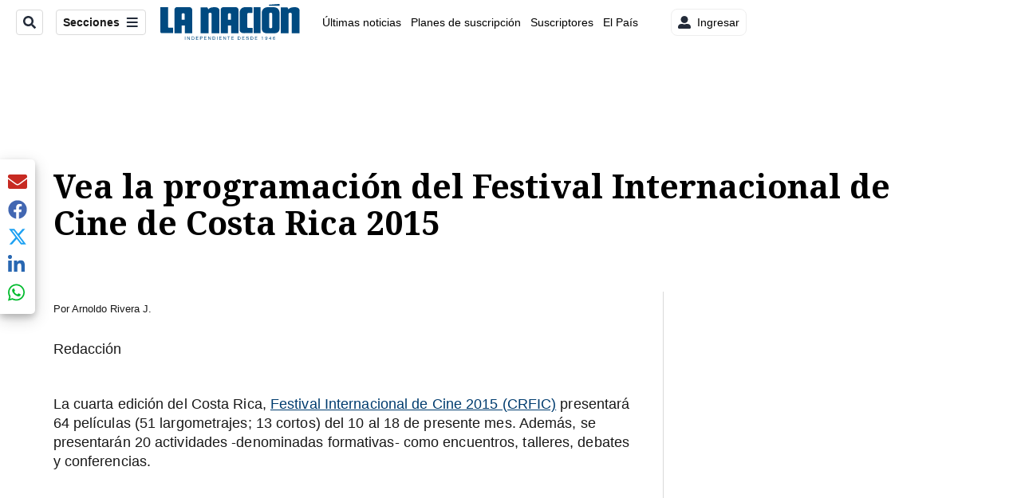

--- FILE ---
content_type: text/html; charset=utf-8
request_url: https://www.nacion.com/viva/cine/vea-la-programacion-del-festival-internacional-de-cine-de-costa-rica-2015/I6LRY272DRFYNAM7SX3MTULV3Y/story/
body_size: 35962
content:
<!DOCTYPE html><html lang="es"><head><meta name="viewport" content="width=device-width, initial-scale=1"/><meta name="robots" content="max-image-preview:large"/><meta charset="utf-8"/><title>Vea la programación del Festival Internacional de Cine de Costa Rica 2015 | La Nación</title><meta name="robots" content="max-image-preview:large"/><meta name="description" content="La cuarta edición del Costa Rica, Festival Internacional de Cine 2015 se celebrará en siete sedes, todas muy cercanas, del 10 al 18 de este mes"/><meta name="keywords" content="Costa Rica Festival Internacional de Cine 2015,cine,cine independiente,miguel gomes"/><meta property="og:type" content="article"/><meta property="og:url" content="https://www.nacion.com/viva/cine/vea-la-programacion-del-festival-internacional-de-cine-de-costa-rica-2015/I6LRY272DRFYNAM7SX3MTULV3Y/story/"/><meta property="og:title" content="Vea la programación del Festival Internacional de Cine de Costa Rica 2015"/><meta property="og:image" content="https://www.nacion.com/resizer/v2/MCEZV2YX75AQJMWQIY53B4CBWQ.jpg?smart=true&amp;auth=10e7e01ef299450aa6ddfe1b297e3f6ad080738c984ab551fe0a373b1b6e21e5&amp;width=1440"/><meta property="og:image:width" content="1200"/><meta property="og:image:height" content="630"/><meta property="og:description" content="La cuarta edición del Costa Rica, Festival Internacional de Cine 2015 se celebrará en siete sedes, todas muy cercanas, del 10 al 18 de este mes"/><meta property="og:site_name" content="La Nación"/><meta property="twitter:title" content="Vea la programación del Festival Internacional de Cine de Costa Rica 2015"/><meta property="twitter:url" content="https://www.nacion.com/viva/cine/vea-la-programacion-del-festival-internacional-de-cine-de-costa-rica-2015/I6LRY272DRFYNAM7SX3MTULV3Y/story/"/><meta property="twitter:image" content="https://www.nacion.com/resizer/v2/MCEZV2YX75AQJMWQIY53B4CBWQ.jpg?smart=true&amp;auth=10e7e01ef299450aa6ddfe1b297e3f6ad080738c984ab551fe0a373b1b6e21e5&amp;width=1440"/><meta property="twitter:card" content="summary_large_image"/><meta property="twitter:description" content="La cuarta edición del Costa Rica, Festival Internacional de Cine 2015 se celebrará en siete sedes, todas muy cercanas, del 10 al 18 de este mes"/><meta property="twitter:site" content="nacion"/><link rel="canonical" href="https://www.nacion.com/viva/cine/vea-la-programacion-del-festival-internacional-de-cine-de-costa-rica-2015/I6LRY272DRFYNAM7SX3MTULV3Y/story/"/><script>window.isIE = !!window.MSInputMethodContext && !!document.documentMode;</script><script type="application/javascript" id="polyfill-script">if(!Array.prototype.includes||!(window.Object && window.Object.assign)||!window.Promise||!window.Symbol||!window.fetch){document.write('<script type="application/javascript" src="/pf/dist/engine/polyfill.js?d=685&mxId=00000000" defer=""><\/script>')}</script><script id="fusion-engine-react-script" type="application/javascript" src="/pf/dist/engine/react.js?d=685&amp;mxId=00000000" defer=""></script><script id="fusion-engine-combinations-script" type="application/javascript" src="/pf/dist/components/combinations/default.js?d=685&amp;mxId=00000000" defer=""></script><link id="fusion-output-type-styles" rel="stylesheet" type="text/css" href="/pf/dist/components/output-types/default.css?d=685&amp;mxId=00000000"/><link id="fusion-template-styles" rel="stylesheet" type="text/css" href="/pf/dist/components/combinations/default.css?d=685&amp;mxId=00000000"/><link id="fusion-siteStyles-styles" rel="stylesheet" type="text/css" href="/pf/dist/css/la-nacion.css?d=685&amp;mxId=00000000"/><style data-styled="" data-styled-version="5.3.11">.cnzOAO a{color:#003C6F;}/*!sc*/
data-styled.g5[id="html__StyledDiv-sc-19wox5d-0"]{content:"cnzOAO,"}/*!sc*/
.kDYpOE a{color:#003C6F;}/*!sc*/
data-styled.g13[id="default__StyledText-sc-oqc75h-0"]{content:"kDYpOE,"}/*!sc*/
.bZruyL{min-height:80vh;font-family:'Roboto',Sans-Serif;}/*!sc*/
.bZruyL h1,.bZruyL h2,.bZruyL h3,.bZruyL h4,.bZruyL h5,.bZruyL h6,.bZruyL figcaption,.bZruyL table{font-family:'Noto Serif',Serif;}/*!sc*/
.bZruyL .body-paragraph{min-height:45px;}/*!sc*/
.bZruyL .body-paragraph,.bZruyL .interstitial-link,.bZruyL ol,.bZruyL ul,.bZruyL blockquote p,.bZruyL blockquote{font-family:'Roboto',Sans-Serif;}/*!sc*/
data-styled.g15[id="default__ArticleBody-sc-oqc75h-2"]{content:"bZruyL,"}/*!sc*/
.bjaHXq{height:calc(100vh - 56px - 13px);}/*!sc*/
data-styled.g17[id="section-nav__StyledSectionMenuVariableHeight-sc-vf63zj-0"]{content:"bjaHXq,"}/*!sc*/
.iFxfZg{font-family:'Noto Serif',Serif;}/*!sc*/
data-styled.g18[id="primary-font__PrimaryFontStyles-sc-1qhygeg-0"]{content:"iFxfZg,"}/*!sc*/
.lcNFwx{color:#000;}/*!sc*/
.lcNFwx a{color:#000;}/*!sc*/
data-styled.g19[id="default__ReadableTextNavigationBar-sc-15uibl0-0"]{content:"lcNFwx,"}/*!sc*/
.ddcZBj{font-family:'Noto Serif',Serif;background-color:transparent;border-color:#dadada;color:#191919;}/*!sc*/
.ddcZBj:hover{color:#191919;}/*!sc*/
data-styled.g20[id="Button__StyledDynamicButton-sc-14a2cac-0"]{content:"ddcZBj,"}/*!sc*/
.fqAgcD{-webkit-align-items:center;-webkit-box-align:center;-ms-flex-align:center;align-items:center;width:100%;position:-webkit-sticky;position:sticky;top:0;margin-bottom:0;z-index:1;}/*!sc*/
.fqAgcD .news-theme-navigation-bar{background-color:#fff;-webkit-transition:0.5s;transition:0.5s;z-index:9;}/*!sc*/
@media screen and (max-width:768px){.fqAgcD .news-theme-navigation-bar{height:56px;}}/*!sc*/
@media screen and (min-width:768px){.fqAgcD .news-theme-navigation-bar{height:56px;}}/*!sc*/
.fqAgcD .nav-logo img{width:auto;max-width:240px;height:auto;max-height:60px;object-fit:contain;-webkit-transition:0.5s;transition:0.5s;}/*!sc*/
@media screen and (max-width:768px){.fqAgcD .nav-logo img{max-width:100%;max-height:40px;}}/*!sc*/
@media screen and (min-width:768px){.fqAgcD .nav-logo img{max-width:200px;max-height:50px;}}/*!sc*/
data-styled.g21[id="default__StyledNav-sc-3h37n7-0"]{content:"fqAgcD,"}/*!sc*/
.guTArD{z-index:8;}/*!sc*/
@media screen and (max-width:768px){.guTArD{margin-top:56px;}}/*!sc*/
@media screen and (min-width:768px){.guTArD{margin-top:56px;}}/*!sc*/
data-styled.g22[id="default__StyledSectionDrawer-sc-3h37n7-1"]{content:"guTArD,"}/*!sc*/
.bzkYHs{background-color:#003C6F;font-family:'Noto Serif',Serif;-webkit-transition:fill 0.3s ease;transition:fill 0.3s ease;}/*!sc*/
.bzkYHs:hover,.bzkYHs:active{color:#fff;background-color:#286497;}/*!sc*/
data-styled.g25[id="default__Tag-sc-qptgnx-0"]{content:"bzkYHs,"}/*!sc*/
@media (min-width:320px){.gkBmgl{width:100%;}}/*!sc*/
@media (min-width:768px){}/*!sc*/
@media (min-width:1024px){}/*!sc*/
data-styled.g29[id="default__StyledContainer-sc-72shb9-0"]{content:"gkBmgl,"}/*!sc*/
.hjHLff .gnad > div[id^='google_ads_iframe']:not(:empty):before{content:"Publicidad";display:none;}/*!sc*/
.eMlvBo .gnad > div[id^='google_ads_iframe']:not(:empty):before{content:"Publicidad";display:block;}/*!sc*/
data-styled.g30[id="default__StyledAdUnit-sc-1dqdtve-0"]{content:"hjHLff,eMlvBo,"}/*!sc*/
</style><link rel="stylesheet" href="/pf/resources/global/overwrite.css?d=685"/><link rel="icon" type="image/x-icon" href="/pf/resources/la-nacion/favicon.ico?d=685"/><link rel="preconnect" href="https://fonts.googleapis.com" crossorigin="anonymous"/><link rel="preconnect" href="https://fonts.gstatic.com" crossorigin="anonymous"/><link rel="preload" as="style" href="https://fonts.googleapis.com/css2?family=Noto+Serif:wght@400;700&amp;family=Roboto:wght@300;400;700;900&amp;display=swap"/><link rel="stylesheet" href="https://fonts.googleapis.com/css2?family=Noto+Serif:wght@300;400;500;700&amp;display=swap"/><meta name="apple-itunes-app" content="app-id=925501831"/><script type="text/javascript" data-integration="marfeel">function e(e){var t=!(arguments.length>1&&void 0!==arguments[1])||arguments[1],c=document.createElement("script");c.src=e,t?c.type="module":(c.async=!0,c.type="text/javascript",c.setAttribute("nomodule",""));var n=document.getElementsByTagName("script")[0];n.parentNode.insertBefore(c,n)}function t(t,c,n){var a,o,r;null!==(a=t.marfeel)&&void 0!==a||(t.marfeel={}),null!==(o=(r=t.marfeel).cmd)&&void 0!==o||(r.cmd=[]),t.marfeel.config=n,t.marfeel.config.accountId=c;var i="https://sdk.mrf.io/statics";e("".concat(i,"/marfeel-sdk.js?id=").concat(c),!0),e("".concat(i,"/marfeel-sdk.es5.js?id=").concat(c),!1)}!function(e,c){var n=arguments.length>2&&void 0!==arguments[2]?arguments[2]:{};t(e,c,n)}(window,1459,{} /*config*/);

  console.log("Ejecutando output-type marfeel-piano push1...");
  // Se calcula el customer loyalty de Marfeel
  window.marfeel.cmd.push(['compass', (compass) => {
    compass.getRFV((rfvObj) => {
      console.log("Ejecutando output-type marfeel-piano push2...");
      console.log(rfvObj);

      let mcUserTypeRfv;
      const rfv = typeof rfvObj.rfv !== 'undefined' ? rfvObj.rfv : 1;

      if (rfv <= 1) {
        mcUserTypeRfv = 'new';
      } else if (rfv <= 10) {
        mcUserTypeRfv = 'fly-by';
      } else if (rfv <= 35) {
        mcUserTypeRfv = 'casual';
      } else if (rfv <= 60) {
        mcUserTypeRfv = 'loyal';
      } else {
        mcUserTypeRfv = 'lover';
      }

      console.log("Ejecutando output-type marfeel-piano push3...");
      // Se inicializa Piano y se carga el customer loyalty de Marfeel para ser enviado a Piano-Composer
      window.tp = window.tp || [];
      window.tp.push(['setCustomVariable', 'compassEngagement', mcUserTypeRfv]);
    });
  }]);

</script><script type="text/javascript">var _gnsso = {
          "isAdmin" : "false",
          "environment": "gruponacion",
          "productCode": "LNC",
          "ssoBaseUrl": "https://sso.gruponacion.biz",
          "pianoDomain": "experience.piano.io",
          "pianoAppId": "BM6tVBSjXE",
          "pianoDisableExperience": "",
      };</script><script type="application/ld+json">{"organization":{"name":"La Nación","alternateName":"Grupo Nacion GN, S.A.","url":"https://www.nacion.com","sameAs":["https://www.facebook.com/lanacioncr/","https://twitter.com/nacion"],"logo":{"@type":"ImageObject","url":"/resources/la-nacion/logo.svg"},"contactPoint":{"@type":"ContactPoint","telephone":"+506 4107-1717","contactType":"customer service","areaServed":"CR","availableLanguage":"es"}}}</script><script type="text/javascript">let authors = ["Arnoldo Rivera J."],
        _articleTags = ["Costa Rica Festival Internacional de Cine 2015","cine","cine independiente","miguel gomes"];
        tp = window.tp || [];
        // Agregamos el tipo de tipo de articulo como un tag
        _articleTags.push("article_metered");
        _articleTags.push(["product_code_LNC"]);
        _articleTags.push(["environment_code_PRO"]);
        _articleTags.push(["content_type_STORY"]);
        tp.push(["setTags", _articleTags]);
        tp.push(["setZone", "Web"]);
        tp.push(["setContentCreated", "2015-12-01T20:10:40Z"]);
        if (authors.length > 0) {
          tp.push(["setContentAuthor", authors[0]]);
        }
        tp.push(["setContentSection", "/la-nacion/viva/cine"]);</script><script type="application/ld+json">{"@context":"https://schema.org/","@type":"NewsArticle","headline":"Vea la programación del Festival Internacional de Cine de Costa Rica 2015","datePublished":"2015-12-01T20:10:40Z","dateModified":"2021-08-17T22:57:26.831Z","image":{"@type":"ImageObject","url":"https://www.nacion.com/resizer/v2/MCEZV2YX75AQJMWQIY53B4CBWQ.jpg?width=1200&height=900&smart=true&auth=10e7e01ef299450aa6ddfe1b297e3f6ad080738c984ab551fe0a373b1b6e21e5","width":1200,"height":900},"identifier":"I6LRY272DRFYNAM7SX3MTULV3Y","description":"La cuarta edición del Costa Rica, Festival Internacional de Cine 2015 se celebrará en siete sedes, todas muy cercanas, del 10 al 18 de este mes","keywords":"Costa Rica Festival Internacional de Cine 2015,cine,cine independiente,miguel gomes","wordcount":380,"isAccessibleForFree":false,"url":"https://www.nacion.com/viva/cine/vea-la-programacion-del-festival-internacional-de-cine-de-costa-rica-2015/I6LRY272DRFYNAM7SX3MTULV3Y/story/","articleSection":["Cine","Viva","La Nación","Cine","Viva"],"author":[{"@type":"Person","name":"Arnoldo Rivera J.","url":"https://www.nacion.com/autores/arnoldo-rivera-j/"}],"hasPart":{"@type":"WebPageElement","isAccessibleForFree":false,"cssSelector":".article-body-wrapper"},"mainEntityOfPage":{"@type":"WebPage","id":"https://www.nacion.com/viva/cine/vea-la-programacion-del-festival-internacional-de-cine-de-costa-rica-2015/I6LRY272DRFYNAM7SX3MTULV3Y/story/"},"isPartOf":null,"publisher":{"@type":"Organization","name":"La Nación","foundingDate":"1946-10-12","logo":{"@type":"ImageObject","url":"/resources/la-nacion/logo.svg"}}}</script><script type="text/javascript">
        window.GN = window.GN || {};
        window.GN.contentDataLayer = {
          "Section": "sin-seccion",
          "Subsection": "",
          "SeoKeywords": "costa rica festival internacional de cine 2015|cine|cine independiente|miguel gomes",
          "Author": "|Arnoldo Rivera J.|",
          "ContentType": "story",
          "Visibility": "metered",
          "OutputType": "default",
          "DisplayDate": "2015-12-01"
        };

        window.dataLayer = window.dataLayer || [];
        window.dataLayer.push({
          content: window.GN.contentDataLayer
        });
        </script><script>
    (function(w,d,s,l,i){w[l]=w[l]||[];w[l].push({'gtm.start':
      new Date().getTime(),event:'gtm.js'});var f=d.getElementsByTagName(s)[0],
      j=d.createElement(s),dl=l!='dataLayer'?'&l='+l:'';j.async=true;j.src=
      'https://www.googletagmanager.com/gtm.js?id='+i+dl;f.parentNode.insertBefore(j,f);
    })(window,document,'script','dataLayer','GTM-TSFC2S');
  </script><link rel="preconnect" href="https://www.googletagmanager.com"/><link rel="preconnect" href="https://www.google-analytics.com"/><link rel="preconnect" href="https://cdn.tinypass.com" crossorigin="anonymous"/><link rel="dns-prefetch" href="https://connect.facebook.net"/><script src="https://cdn-clavis-gruponacion-prod.arc-perso.aws.arc.pub/clavis.main.js.gz" defer=""></script><script type="text/javascript">
        if (/Android|iPhone|iPad|iPod/i.test(navigator.userAgent)) {
          if (navigator.userAgent.match(/FBAN|FBAV|Instagram|Twitter/i)) {
            document.cookie = '_pc_gn-in-app-browser=true; expires=Mon, 17 Nov 2025 00:43:22 GMT; path=/;';
            window.tp = window.tp || [];
            window.tp.push(['setCustomVariable', 'in_app_browser_url', window.location.href]);
          }
        }
        </script>
<script>(window.BOOMR_mq=window.BOOMR_mq||[]).push(["addVar",{"rua.upush":"false","rua.cpush":"false","rua.upre":"false","rua.cpre":"false","rua.uprl":"false","rua.cprl":"false","rua.cprf":"false","rua.trans":"","rua.cook":"false","rua.ims":"false","rua.ufprl":"false","rua.cfprl":"false","rua.isuxp":"false","rua.texp":"norulematch","rua.ceh":"false","rua.ueh":"false","rua.ieh.st":"0"}]);</script>
                              <script>!function(e){var n="https://s.go-mpulse.net/boomerang/";if("False"=="True")e.BOOMR_config=e.BOOMR_config||{},e.BOOMR_config.PageParams=e.BOOMR_config.PageParams||{},e.BOOMR_config.PageParams.pci=!0,n="https://s2.go-mpulse.net/boomerang/";if(window.BOOMR_API_key="MUS2S-CNA8N-ZZLSU-SW4QW-8FUKY",function(){function e(){if(!o){var e=document.createElement("script");e.id="boomr-scr-as",e.src=window.BOOMR.url,e.async=!0,i.parentNode.appendChild(e),o=!0}}function t(e){o=!0;var n,t,a,r,d=document,O=window;if(window.BOOMR.snippetMethod=e?"if":"i",t=function(e,n){var t=d.createElement("script");t.id=n||"boomr-if-as",t.src=window.BOOMR.url,BOOMR_lstart=(new Date).getTime(),e=e||d.body,e.appendChild(t)},!window.addEventListener&&window.attachEvent&&navigator.userAgent.match(/MSIE [67]\./))return window.BOOMR.snippetMethod="s",void t(i.parentNode,"boomr-async");a=document.createElement("IFRAME"),a.src="about:blank",a.title="",a.role="presentation",a.loading="eager",r=(a.frameElement||a).style,r.width=0,r.height=0,r.border=0,r.display="none",i.parentNode.appendChild(a);try{O=a.contentWindow,d=O.document.open()}catch(_){n=document.domain,a.src="javascript:var d=document.open();d.domain='"+n+"';void(0);",O=a.contentWindow,d=O.document.open()}if(n)d._boomrl=function(){this.domain=n,t()},d.write("<bo"+"dy onload='document._boomrl();'>");else if(O._boomrl=function(){t()},O.addEventListener)O.addEventListener("load",O._boomrl,!1);else if(O.attachEvent)O.attachEvent("onload",O._boomrl);d.close()}function a(e){window.BOOMR_onload=e&&e.timeStamp||(new Date).getTime()}if(!window.BOOMR||!window.BOOMR.version&&!window.BOOMR.snippetExecuted){window.BOOMR=window.BOOMR||{},window.BOOMR.snippetStart=(new Date).getTime(),window.BOOMR.snippetExecuted=!0,window.BOOMR.snippetVersion=12,window.BOOMR.url=n+"MUS2S-CNA8N-ZZLSU-SW4QW-8FUKY";var i=document.currentScript||document.getElementsByTagName("script")[0],o=!1,r=document.createElement("link");if(r.relList&&"function"==typeof r.relList.supports&&r.relList.supports("preload")&&"as"in r)window.BOOMR.snippetMethod="p",r.href=window.BOOMR.url,r.rel="preload",r.as="script",r.addEventListener("load",e),r.addEventListener("error",function(){t(!0)}),setTimeout(function(){if(!o)t(!0)},3e3),BOOMR_lstart=(new Date).getTime(),i.parentNode.appendChild(r);else t(!1);if(window.addEventListener)window.addEventListener("load",a,!1);else if(window.attachEvent)window.attachEvent("onload",a)}}(),"".length>0)if(e&&"performance"in e&&e.performance&&"function"==typeof e.performance.setResourceTimingBufferSize)e.performance.setResourceTimingBufferSize();!function(){if(BOOMR=e.BOOMR||{},BOOMR.plugins=BOOMR.plugins||{},!BOOMR.plugins.AK){var n=""=="true"?1:0,t="",a="ck6sz5ixgzhbc2isq2va-f-8a2ff1c1e-clientnsv4-s.akamaihd.net",i="false"=="true"?2:1,o={"ak.v":"39","ak.cp":"1079090","ak.ai":parseInt("642718",10),"ak.ol":"0","ak.cr":8,"ak.ipv":4,"ak.proto":"h2","ak.rid":"43c0374d","ak.r":42570,"ak.a2":n,"ak.m":"dscr","ak.n":"ff","ak.bpcip":"18.189.44.0","ak.cport":37438,"ak.gh":"23.54.77.19","ak.quicv":"","ak.tlsv":"tls1.3","ak.0rtt":"","ak.0rtt.ed":"","ak.csrc":"-","ak.acc":"","ak.t":"1762821802","ak.ak":"hOBiQwZUYzCg5VSAfCLimQ==uVq/Nz05PTwStFW7AqryAoFoV6q7ym6DDAdMhFY1FF6rmY8QS+LVf3dAXan1WtmuU2vaEMjzwJ2V6v4MDsOCe4VRP7z1MwLOESWv4+/KP3fT4PlBTFWSZTdauZFVW4QIfoi6rYAqgvKDxgRypTcepCcjBwb3kQGqdHPgmodggwO0ZHMjUlMQrPV/gfdZHImWkZxxCpSn4q7/K+KqGnfP0vZD9sg5+kk2v7tNyFjTTJVAqTqSOyYBN08YuW0gzjx1Y5873hkg5z+dJY7LA/0wFZgbg1QvY2WOVsrbTDt+MdF9bIns5ck9L+/ZT1Z1rRgrUOfPrVuO+FWTWRe7Z4mCQRrKcS0/H4s+gNP2CVwzBaxfdYX9X/BMZ2fe1b5O0VesvGf1OaK+lAfIvhBRtoyDB+0vo/saRaedhcqqlKF25jI=","ak.pv":"44","ak.dpoabenc":"","ak.tf":i};if(""!==t)o["ak.ruds"]=t;var r={i:!1,av:function(n){var t="http.initiator";if(n&&(!n[t]||"spa_hard"===n[t]))o["ak.feo"]=void 0!==e.aFeoApplied?1:0,BOOMR.addVar(o)},rv:function(){var e=["ak.bpcip","ak.cport","ak.cr","ak.csrc","ak.gh","ak.ipv","ak.m","ak.n","ak.ol","ak.proto","ak.quicv","ak.tlsv","ak.0rtt","ak.0rtt.ed","ak.r","ak.acc","ak.t","ak.tf"];BOOMR.removeVar(e)}};BOOMR.plugins.AK={akVars:o,akDNSPreFetchDomain:a,init:function(){if(!r.i){var e=BOOMR.subscribe;e("before_beacon",r.av,null,null),e("onbeacon",r.rv,null,null),r.i=!0}return this},is_complete:function(){return!0}}}}()}(window);</script></head><body class="body-la-nacion"><noscript><iframe title="gtm" src="https://www.googletagmanager.com/ns.html?id=GTM-TSFC2S" height="0" width="0" style="display:none;visibility:hidden"></iframe></noscript><div id="fusion-app" class="layout-section"><div class="b-right-rail"><header class="c-stack b-right-rail__navigation" data-style-direction="vertical" data-style-justification="start" data-style-alignment="unset" data-style-inline="false" data-style-wrap="nowrap"><div class="c-stack b-single-chain" data-style-direction="vertical" data-style-justification="start" data-style-alignment="unset" data-style-inline="false" data-style-wrap="nowrap"><div class="c-stack b-single-chain__children-stack" data-style-direction="vertical" data-style-justification="start" data-style-alignment="unset" data-style-inline="false" data-style-wrap="nowrap"></div></div><nav id="main-nav" class="default__StyledNav-sc-3h37n7-0 fqAgcD light" aria-label="Menú de secciones"><div class="news-theme-navigation-container news-theme-navigation-bar logo-left horizontal-links"><div class="nav-left"><div class="nav-components--mobile"><div class="nav-widget"><button aria-label="Secciones" class="Button__StyledDynamicButton-sc-14a2cac-0 ddcZBj xpmedia-button xpmedia-button--small la-nacion  nav-sections-btn" type="button"><svg class="c-icon" width="16" height="16" xmlns="http://www.w3.org/2000/svg" viewBox="0 0 512 512" fill="#191919" aria-hidden="true" focusable="false"><path d="M25 96C25 78.33 39.33 64 57 64H441C458.7 64 473 78.33 473 96C473 113.7 458.7 128 441 128H57C39.33 128 25 113.7 25 96ZM25 256C25 238.3 39.33 224 57 224H441C458.7 224 473 238.3 473 256C473 273.7 458.7 288 441 288H57C39.33 288 25 273.7 25 256ZM441 448H57C39.33 448 25 433.7 25 416C25 398.3 39.33 384 57 384H441C458.7 384 473 398.3 473 416C473 433.7 458.7 448 441 448Z"></path></svg></button></div></div><div class="nav-components--desktop"><div class="nav-widget"><div class="nav-search nav-search-undefined"><div class="gsc-generic-box "><div class="gcse-searchbox-only" data-resultsurl="http://nacion.com/search/"></div></div><button additionalClassNames="" Size="SMALL" iconType="search" text="Buscar" class="c-button c-button--medium c-button--DEFAULT xpmedia-button xpmedia-button--small la-nacion" type="button"><span><svg class="c-icon" width="24" height="24" xmlns="http://www.w3.org/2000/svg" viewBox="0 0 512 512" fill="currentColor" aria-hidden="true" focusable="false"><path d="M505 442.7L405.3 343c-4.5-4.5-10.6-7-17-7H372c27.6-35.3 44-79.7 44-128C416 93.1 322.9 0 208 0S0 93.1 0 208s93.1 208 208 208c48.3 0 92.7-16.4 128-44v16.3c0 6.4 2.5 12.5 7 17l99.7 99.7c9.4 9.4 24.6 9.4 33.9 0l28.3-28.3c9.4-9.4 9.4-24.6.1-34zM208 336c-70.7 0-128-57.2-128-128 0-70.7 57.2-128 128-128 70.7 0 128 57.2 128 128 0 70.7-57.2 128-128 128z"></path></svg></span></button></div></div><div class="nav-widget"><button aria-label="Secciones" class="Button__StyledDynamicButton-sc-14a2cac-0 ddcZBj xpmedia-button xpmedia-button--small la-nacion  nav-sections-btn" type="button">Secciones<span class="xpmedia-button--right-icon-container"><svg class="c-icon" width="16" height="16" xmlns="http://www.w3.org/2000/svg" viewBox="0 0 512 512" fill="#191919" aria-hidden="true" focusable="false"><path d="M25 96C25 78.33 39.33 64 57 64H441C458.7 64 473 78.33 473 96C473 113.7 458.7 128 441 128H57C39.33 128 25 113.7 25 96ZM25 256C25 238.3 39.33 224 57 224H441C458.7 224 473 238.3 473 256C473 273.7 458.7 288 441 288H57C39.33 288 25 273.7 25 256ZM441 448H57C39.33 448 25 433.7 25 416C25 398.3 39.33 384 57 384H441C458.7 384 473 398.3 473 416C473 433.7 458.7 448 441 448Z"></path></svg></span></button></div></div></div><div class="nav-logo nav-logo-left "><a href="/" title="La Nacion logo"><img src="/pf//resources/la-nacion/logo.svg?d=685" alt="La Nacion logo" loading="eager" width="177" height="50" style="width:177px;height:50px;display:block"/></a></div><nav color="#000" class="default__ReadableTextNavigationBar-sc-15uibl0-0 lcNFwx horizontal-links-bar" aria-label="Mejores enlaces"><span class="primary-font__PrimaryFontStyles-sc-1qhygeg-0 iFxfZg horizontal-links-menu">    <a href="/ultimas-noticias/">Últimas noticias</a></span><span class="primary-font__PrimaryFontStyles-sc-1qhygeg-0 iFxfZg horizontal-links-menu">    <a href="https://www.nacion.com/suscripcion-digital/" target="_blank" rel="noopener noreferrer">Planes de suscripción<span class="sr-only">(Opens in new window)</span></a></span><span class="primary-font__PrimaryFontStyles-sc-1qhygeg-0 iFxfZg horizontal-links-menu">    <a href="/mis-beneficios/">Suscriptores</a></span><span class="primary-font__PrimaryFontStyles-sc-1qhygeg-0 iFxfZg horizontal-links-menu">    <a href="/el-pais/">El País</a></span><span class="primary-font__PrimaryFontStyles-sc-1qhygeg-0 iFxfZg horizontal-links-menu">    <a href="/politica/">Política</a></span><span class="primary-font__PrimaryFontStyles-sc-1qhygeg-0 iFxfZg horizontal-links-menu">    <a href="/puro-deporte/">Puro Deporte</a></span><span class="primary-font__PrimaryFontStyles-sc-1qhygeg-0 iFxfZg horizontal-links-menu">    <a href="/economia/">Economía</a></span><span class="primary-font__PrimaryFontStyles-sc-1qhygeg-0 iFxfZg horizontal-links-menu">    <a href="/sucesos/">Sucesos</a></span><span class="primary-font__PrimaryFontStyles-sc-1qhygeg-0 iFxfZg horizontal-links-menu">    <a href="/el-explicador/">El Explicador</a></span><span class="primary-font__PrimaryFontStyles-sc-1qhygeg-0 iFxfZg horizontal-links-menu">    <a href="/opinion/">Opinión</a></span><span class="primary-font__PrimaryFontStyles-sc-1qhygeg-0 iFxfZg horizontal-links-menu">    <a href="/viva/">Viva</a></span><span class="primary-font__PrimaryFontStyles-sc-1qhygeg-0 iFxfZg horizontal-links-menu">    <a href="/el-mundo/">El Mundo</a></span></nav><div class="nav-right"><div class="nav-components--mobile"><div class="nav-widget"><div class="flex_align-items-center"><button class="flex_justify-center border border_all border_solid border_color_gray border_radius_all_8 font_xs color_black color_background_white margin-xs-all padding-xs-all"><svg class="c-icon" width="16" height="16" xmlns="http://www.w3.org/2000/svg" viewBox="0 0 512 512" fill="currentColor" aria-hidden="true" focusable="false"><path d="M256 288c79.5 0 144-64.5 144-144S335.5 0 256 0 112 64.5 112 144s64.5 144 144 144zm128 32h-55.1c-22.2 10.2-46.9 16-72.9 16s-50.6-5.8-72.9-16H128C57.3 320 0 377.3 0 448v16c0 26.5 21.5 48 48 48h416c26.5 0 48-21.5 48-48v-16c0-70.7-57.3-128-128-128z"></path></svg><span class="margin-xs-left">Ingresar</span></button></div></div></div><div class="nav-components--desktop"><div class="nav-widget"><div class="flex_align-items-center"><button class="flex_justify-center border border_all border_solid border_color_gray border_radius_all_8 font_xs color_black color_background_white margin-xs-all padding-xs-all"><svg class="c-icon" width="16" height="16" xmlns="http://www.w3.org/2000/svg" viewBox="0 0 512 512" fill="currentColor" aria-hidden="true" focusable="false"><path d="M256 288c79.5 0 144-64.5 144-144S335.5 0 256 0 112 64.5 112 144s64.5 144 144 144zm128 32h-55.1c-22.2 10.2-46.9 16-72.9 16s-50.6-5.8-72.9-16H128C57.3 320 0 377.3 0 448v16c0 26.5 21.5 48 48 48h416c26.5 0 48-21.5 48-48v-16c0-70.7-57.3-128-128-128z"></path></svg><span class="margin-xs-left">Ingresar</span></button></div></div><div class="nav-widget"><div id="fusion-static-enter:html-block-f0fGKgGok0Pv1Gr-0-1-1" style="display:none" data-fusion-component="html-block-f0fGKgGok0Pv1Gr-0-1-1"></div><div><div style="width: 300px;" id="greenOfferHorizontal"></div></div><div id="fusion-static-exit:html-block-f0fGKgGok0Pv1Gr-0-1-1" style="display:none" data-fusion-component="html-block-f0fGKgGok0Pv1Gr-0-1-1"></div></div></div></div></div><div id="nav-sections" class="default__StyledSectionDrawer-sc-3h37n7-1 guTArD nav-sections closed"><div class="inner-drawer-nav" style="z-index:10"><div class="nav-menu"><div class="nav-components--mobile"><div class="nav-widget"><div class="nav-search nav-search-undefined"><div class="gsc-generic-box sections"><div class="gcse-searchbox-only" data-resultsurl="http://nacion.com/search/"></div></div></div></div></div><div class="nav-components--desktop"><div class="nav-widget"></div></div></div><ul class="section-nav__StyledSectionMenuVariableHeight-sc-vf63zj-0 bjaHXq section-menu"><li class="section-item"><a href="/ultimas-noticias/" tabindex="-1">Últimas noticias</a></li><li class="section-item"><a href="https://www.nacion.com/suscripcion-digital/" target="_blank" rel="noopener noreferrer" tabindex="-1">Planes de suscripción<span class="sr-only">(Se abre en una nueva ventana)</span></a></li><li class="section-item"><a href="https://www.nacion.com/boletines/" target="_blank" rel="noopener noreferrer" tabindex="-1">Boletines<span class="sr-only">(Se abre en una nueva ventana)</span></a></li><li class="section-item"><a href="https://www.nacion.com/mis-beneficios/" target="_blank" rel="noopener noreferrer" tabindex="-1">Suscriptores<span class="sr-only">(Se abre en una nueva ventana)</span></a></li><li class="section-item"><a href="/el-pais/" tabindex="-1">El País</a></li><li class="section-item"><a href="/politica/" tabindex="-1">Política</a></li><li class="section-item"><div class="subsection-anchor "><a href="/puro-deporte/" tabindex="-1">Puro Deporte</a><button type="button" class="submenu-caret" aria-expanded="false" aria-label="Mostrar Puro Deporte subsecciones" aria-controls="header_sub_section_puro-deporte" tabindex="-1"><svg class="c-icon" width="20" height="20" xmlns="http://www.w3.org/2000/svg" viewBox="0 0 512 512" fill="currentColor" aria-hidden="true" focusable="false"><path d="M416 256C416 264.188 412.875 272.38 406.625 278.62L214.625 470.62C202.125 483.12 181.875 483.12 169.375 470.62C156.875 458.12 156.875 437.87 169.375 425.37L338.8 256L169.4 86.6C156.9 74.1 156.9 53.85 169.4 41.35C181.9 28.85 202.15 28.85 214.65 41.35L406.65 233.35C412.9 239.6 416 247.8 416 256Z"></path></svg></button></div><div class="subsection-container "><ul class="subsection-menu" id="header_sub_section_puro-deporte"><li class="subsection-item"><a href="/puro-deporte/futbol/" tabindex="-1">Fútbol</a></li><li class="subsection-item"><a href="/puro-deporte/saprissa/" tabindex="-1">Saprissa</a></li><li class="subsection-item"><a href="/puro-deporte/alajuelense/" tabindex="-1">Alajuelense</a></li><li class="subsection-item"><a href="/puro-deporte/otros-deportes/" tabindex="-1">Otros deportes</a></li></ul></div></li><li class="section-item"><a href="/el-explicador/" tabindex="-1">El Explicador</a></li><li class="section-item"><div class="subsection-anchor "><a href="/viva/" tabindex="-1">Viva</a><button type="button" class="submenu-caret" aria-expanded="false" aria-label="Mostrar Viva subsecciones" aria-controls="header_sub_section_viva" tabindex="-1"><svg class="c-icon" width="20" height="20" xmlns="http://www.w3.org/2000/svg" viewBox="0 0 512 512" fill="currentColor" aria-hidden="true" focusable="false"><path d="M416 256C416 264.188 412.875 272.38 406.625 278.62L214.625 470.62C202.125 483.12 181.875 483.12 169.375 470.62C156.875 458.12 156.875 437.87 169.375 425.37L338.8 256L169.4 86.6C156.9 74.1 156.9 53.85 169.4 41.35C181.9 28.85 202.15 28.85 214.65 41.35L406.65 233.35C412.9 239.6 416 247.8 416 256Z"></path></svg></button></div><div class="subsection-container "><ul class="subsection-menu" id="header_sub_section_viva"><li class="subsection-item"><a href="/viva/planeta-insolito/" tabindex="-1">Planeta insólito</a></li></ul></div></li><li class="section-item"><div class="subsection-anchor "><a href="/sucesos/" tabindex="-1">Sucesos</a><button type="button" class="submenu-caret" aria-expanded="false" aria-label="Mostrar Sucesos subsecciones" aria-controls="header_sub_section_sucesos" tabindex="-1"><svg class="c-icon" width="20" height="20" xmlns="http://www.w3.org/2000/svg" viewBox="0 0 512 512" fill="currentColor" aria-hidden="true" focusable="false"><path d="M416 256C416 264.188 412.875 272.38 406.625 278.62L214.625 470.62C202.125 483.12 181.875 483.12 169.375 470.62C156.875 458.12 156.875 437.87 169.375 425.37L338.8 256L169.4 86.6C156.9 74.1 156.9 53.85 169.4 41.35C181.9 28.85 202.15 28.85 214.65 41.35L406.65 233.35C412.9 239.6 416 247.8 416 256Z"></path></svg></button></div><div class="subsection-container "><ul class="subsection-menu" id="header_sub_section_sucesos"><li class="subsection-item"><a href="/sucesos/accidentes/" tabindex="-1">Accidentes</a></li><li class="subsection-item"><a href="/sucesos/crimenes/" tabindex="-1">Crímenes</a></li><li class="subsection-item"><a href="/sucesos/narcotrafico/" tabindex="-1">Narcotráfico</a></li></ul></div></li><li class="section-item"><div class="subsection-anchor "><a href="/economia/" tabindex="-1">Economía</a><button type="button" class="submenu-caret" aria-expanded="false" aria-label="Mostrar Economía subsecciones" aria-controls="header_sub_section_economia" tabindex="-1"><svg class="c-icon" width="20" height="20" xmlns="http://www.w3.org/2000/svg" viewBox="0 0 512 512" fill="currentColor" aria-hidden="true" focusable="false"><path d="M416 256C416 264.188 412.875 272.38 406.625 278.62L214.625 470.62C202.125 483.12 181.875 483.12 169.375 470.62C156.875 458.12 156.875 437.87 169.375 425.37L338.8 256L169.4 86.6C156.9 74.1 156.9 53.85 169.4 41.35C181.9 28.85 202.15 28.85 214.65 41.35L406.65 233.35C412.9 239.6 416 247.8 416 256Z"></path></svg></button></div><div class="subsection-container "><ul class="subsection-menu" id="header_sub_section_economia"><li class="subsection-item"><a href="/economia/subibaja/" tabindex="-1">Subibaja</a></li><li class="subsection-item"><a href="/economia/la-dataserie/" tabindex="-1">La Dataserie</a></li></ul></div></li><li class="section-item"><div class="subsection-anchor "><a href="/opinion/" tabindex="-1">Opinión</a><button type="button" class="submenu-caret" aria-expanded="false" aria-label="Mostrar Opinión subsecciones" aria-controls="header_sub_section_opinion" tabindex="-1"><svg class="c-icon" width="20" height="20" xmlns="http://www.w3.org/2000/svg" viewBox="0 0 512 512" fill="currentColor" aria-hidden="true" focusable="false"><path d="M416 256C416 264.188 412.875 272.38 406.625 278.62L214.625 470.62C202.125 483.12 181.875 483.12 169.375 470.62C156.875 458.12 156.875 437.87 169.375 425.37L338.8 256L169.4 86.6C156.9 74.1 156.9 53.85 169.4 41.35C181.9 28.85 202.15 28.85 214.65 41.35L406.65 233.35C412.9 239.6 416 247.8 416 256Z"></path></svg></button></div><div class="subsection-container "><ul class="subsection-menu" id="header_sub_section_opinion"><li class="subsection-item"><a href="/opinion/cartas/" tabindex="-1">Cartas</a></li><li class="subsection-item"><a href="/opinion/columnistas/" tabindex="-1">Columnistas</a></li><li class="subsection-item"><a href="/opinion/editorial/" tabindex="-1">Editorial</a></li><li class="subsection-item"><a href="/opinion/foros/" tabindex="-1">Foros</a></li><li class="subsection-item"><a href="/opinion/internacional/" tabindex="-1">Internacional</a></li></ul></div></li><li class="section-item"><a href="/blogs/por-tanto/" tabindex="-1">Por tanto</a></li><li class="section-item"><a href="/el-mundo/" tabindex="-1">El Mundo</a></li><li class="section-item"><a href="/mi-bienestar/" tabindex="-1">Mi Bienestar</a></li><li class="section-item"><a href="/revista-dominical/" tabindex="-1">Revista Dominical</a></li><li class="section-item"><a href="/spotlight/" tabindex="-1">Spotlight</a></li><li class="section-item"><a href="/no-coma-cuento/" tabindex="-1">#NoComaCuento</a></li><li class="section-item"><a href="/ancora/" tabindex="-1">Áncora</a></li><li class="section-item"><a href="/tecnologia/" tabindex="-1">Tecnología</a></li><li class="section-item"><div class="subsection-anchor "><a href="/ciencia/" tabindex="-1">Ciencia</a><button type="button" class="submenu-caret" aria-expanded="false" aria-label="Mostrar Ciencia subsecciones" aria-controls="header_sub_section_ciencia" tabindex="-1"><svg class="c-icon" width="20" height="20" xmlns="http://www.w3.org/2000/svg" viewBox="0 0 512 512" fill="currentColor" aria-hidden="true" focusable="false"><path d="M416 256C416 264.188 412.875 272.38 406.625 278.62L214.625 470.62C202.125 483.12 181.875 483.12 169.375 470.62C156.875 458.12 156.875 437.87 169.375 425.37L338.8 256L169.4 86.6C156.9 74.1 156.9 53.85 169.4 41.35C181.9 28.85 202.15 28.85 214.65 41.35L406.65 233.35C412.9 239.6 416 247.8 416 256Z"></path></svg></button></div><div class="subsection-container "><ul class="subsection-menu" id="header_sub_section_ciencia"><li class="subsection-item"><a href="/ciencia/aplicaciones-cientificas/" tabindex="-1">Aplicaciones Científicas</a></li><li class="subsection-item"><a href="/ciencia/medio-ambiente/" tabindex="-1">Medio Ambiente</a></li><li class="subsection-item"><a href="/ciencia/salud/" tabindex="-1">Salud</a></li></ul></div></li><li class="section-item"><a href="/podcast/" tabindex="-1">Podcasts</a></li><li class="section-item"><div class="subsection-anchor "><a href="/videos/" tabindex="-1">Videos</a><button type="button" class="submenu-caret" aria-expanded="false" aria-label="Mostrar Videos subsecciones" aria-controls="header_sub_section_videos" tabindex="-1"><svg class="c-icon" width="20" height="20" xmlns="http://www.w3.org/2000/svg" viewBox="0 0 512 512" fill="currentColor" aria-hidden="true" focusable="false"><path d="M416 256C416 264.188 412.875 272.38 406.625 278.62L214.625 470.62C202.125 483.12 181.875 483.12 169.375 470.62C156.875 458.12 156.875 437.87 169.375 425.37L338.8 256L169.4 86.6C156.9 74.1 156.9 53.85 169.4 41.35C181.9 28.85 202.15 28.85 214.65 41.35L406.65 233.35C412.9 239.6 416 247.8 416 256Z"></path></svg></button></div><div class="subsection-container "><ul class="subsection-menu" id="header_sub_section_videos"><li class="subsection-item"><a href="/videos/dialogos/" tabindex="-1">Diálogos</a></li><li class="subsection-item"><a href="/videos/el-pais/" tabindex="-1">El País</a></li><li class="subsection-item"><a href="/videos/sucesos/" tabindex="-1">Sucesos</a></li><li class="subsection-item"><a href="/videos/el-mundo/" tabindex="-1">El Mundo</a></li><li class="subsection-item"><a href="/videos/puro-deporte/" tabindex="-1">Puro Deporte</a></li><li class="subsection-item"><a href="/videos/economia/" tabindex="-1">Economía</a></li><li class="subsection-item"><a href="/videos/viva/" tabindex="-1">Viva</a></li><li class="subsection-item"><a href="/videos/revista-dominical/" tabindex="-1">Revista Dominical</a></li><li class="subsection-item"><a href="/videos/ciencia/" tabindex="-1">Ciencia</a></li><li class="subsection-item"><a href="/videos/tecnologia/" tabindex="-1">Tecnología</a></li><li class="subsection-item"><a href="/videos/opinion/" tabindex="-1">Opinión</a></li></ul></div></li><li class="section-item"><div class="subsection-anchor "><a href="/brandvoice/" tabindex="-1">Brandvoice</a><button type="button" class="submenu-caret" aria-expanded="false" aria-label="Mostrar Brandvoice subsecciones" aria-controls="header_sub_section_brandvoice" tabindex="-1"><svg class="c-icon" width="20" height="20" xmlns="http://www.w3.org/2000/svg" viewBox="0 0 512 512" fill="currentColor" aria-hidden="true" focusable="false"><path d="M416 256C416 264.188 412.875 272.38 406.625 278.62L214.625 470.62C202.125 483.12 181.875 483.12 169.375 470.62C156.875 458.12 156.875 437.87 169.375 425.37L338.8 256L169.4 86.6C156.9 74.1 156.9 53.85 169.4 41.35C181.9 28.85 202.15 28.85 214.65 41.35L406.65 233.35C412.9 239.6 416 247.8 416 256Z"></path></svg></button></div><div class="subsection-container "><ul class="subsection-menu" id="header_sub_section_brandvoice"><li class="subsection-item"><a href="/brandvoice/equilibrio/" tabindex="-1">Equilibrio</a></li><li class="subsection-item"><a href="/brandvoice/espacio/" tabindex="-1">Espacio</a></li><li class="subsection-item"><a href="/brandvoice/ecosistema/" tabindex="-1">Ecosistema</a></li><li class="subsection-item"><a href="/brandvoice/tendencia/" tabindex="-1">Tendencia</a></li><li class="subsection-item"><a href="/brandvoice/blogs-bv/" tabindex="-1">Blogs Bv</a></li><li class="subsection-item"><a href="/brandvoice/motorismo/" tabindex="-1">Motorismo</a></li><li class="subsection-item"><a href="/tico-gamers/" tabindex="-1">Tico Gamers</a></li><li class="subsection-item"><a href="/empleo-costa-rica/" tabindex="-1">Empleo Costa Rica</a></li><li class="subsection-item"><a href="/brandvoice/expodcasa/" tabindex="-1">Expodcasa</a></li><li class="subsection-item"><a href="/teleguia/" tabindex="-1">Teleguía</a></li><li class="subsection-item"><a href="/tiempo-libre/" tabindex="-1">Tiempo Libre</a></li></ul></div></li><li class="section-item"><div class="subsection-anchor "><a href="/todobusco/" tabindex="-1">TodoBusco</a><button type="button" class="submenu-caret" aria-expanded="false" aria-label="Mostrar TodoBusco subsecciones" aria-controls="header_sub_section_todobusco" tabindex="-1"><svg class="c-icon" width="20" height="20" xmlns="http://www.w3.org/2000/svg" viewBox="0 0 512 512" fill="currentColor" aria-hidden="true" focusable="false"><path d="M416 256C416 264.188 412.875 272.38 406.625 278.62L214.625 470.62C202.125 483.12 181.875 483.12 169.375 470.62C156.875 458.12 156.875 437.87 169.375 425.37L338.8 256L169.4 86.6C156.9 74.1 156.9 53.85 169.4 41.35C181.9 28.85 202.15 28.85 214.65 41.35L406.65 233.35C412.9 239.6 416 247.8 416 256Z"></path></svg></button></div><div class="subsection-container "><ul class="subsection-menu" id="header_sub_section_todobusco"><li class="subsection-item"><a href="/todobusco/venta-casas/" tabindex="-1">Venta Casas</a></li><li class="subsection-item"><a href="/todobusco/alquiler-casas/" tabindex="-1">Alquiler Casas</a></li><li class="subsection-item"><a href="/todobusco/vehiculos-venta/" tabindex="-1">Vehículos Venta</a></li><li class="subsection-item"><a href="/todobusco/vehiculos-servicios/" tabindex="-1">Vehículos Servicios</a></li><li class="subsection-item"><a href="/todobusco/empleo/" tabindex="-1">Empleo</a></li><li class="subsection-item"><a href="/todobusco/varios/" tabindex="-1">Varios</a></li></ul></div></li><li class="section-item"><a href="https://lanacioncostarica.pressreader.com/" target="_blank" rel="noopener noreferrer" tabindex="-1">Edición Impresa<span class="sr-only">(Se abre en una nueva ventana)</span></a></li><li class="section-item"><a href="https://www.nacion.com/pasatiempos/" target="_blank" rel="noopener noreferrer" tabindex="-1">Pasatiempos<span class="sr-only">(Se abre en una nueva ventana)</span></a></li><li class="section-item"><div class="subsection-anchor "><a href="/revista-perfil/" tabindex="-1">Revista Perfil</a><button type="button" class="submenu-caret" aria-expanded="false" aria-label="Mostrar Revista Perfil subsecciones" aria-controls="header_sub_section_revista-perfil" tabindex="-1"><svg class="c-icon" width="20" height="20" xmlns="http://www.w3.org/2000/svg" viewBox="0 0 512 512" fill="currentColor" aria-hidden="true" focusable="false"><path d="M416 256C416 264.188 412.875 272.38 406.625 278.62L214.625 470.62C202.125 483.12 181.875 483.12 169.375 470.62C156.875 458.12 156.875 437.87 169.375 425.37L338.8 256L169.4 86.6C156.9 74.1 156.9 53.85 169.4 41.35C181.9 28.85 202.15 28.85 214.65 41.35L406.65 233.35C412.9 239.6 416 247.8 416 256Z"></path></svg></button></div><div class="subsection-container "><ul class="subsection-menu" id="header_sub_section_revista-perfil"><li class="subsection-item"><a href="/revista-perfil/belleza/" tabindex="-1">Belleza</a></li><li class="subsection-item"><a href="/revista-perfil/bienestar/" tabindex="-1">Bienestar</a></li><li class="subsection-item"><a href="/revista-perfil/moda/" tabindex="-1">Moda</a></li><li class="subsection-item"><a href="/revista-perfil/novias/" tabindex="-1">Novias</a></li><li class="subsection-item"><a href="/revista-perfil/perfiles/" tabindex="-1">Perfiles</a></li><li class="subsection-item"><a href="/revista-perfil/blogs/" tabindex="-1">Revista Perfil Blogs</a></li><li class="subsection-item"><a href="/revista-perfil/vida/" tabindex="-1">Vida</a></li></ul></div></li><li class="section-item"><a href="/sabores/" tabindex="-1">Sabores</a></li><li class="section-item"><a href="https://www.nacion.com/suscripcion-digital/?utm_source=home&amp;utm_medium=button&amp;utm_campaign=suscribase_footer_ln" target="_blank" rel="noopener noreferrer" tabindex="-1">Planes de suscripción<span class="sr-only">(Se abre en una nueva ventana)</span></a></li><li class="section-item"><a href="/blogs/" tabindex="-1">Blogs</a></li><li class="section-menu--bottom-placeholder"></li></ul></div></div></nav><div class="ts-share-bar"><button id="article-share-email" aria-label="Share current article via email" type="button" class="ts-share-bar__button" data-click-category="Sharebar" data-click-action="email Share - bottom" data-click-label="/viva/cine/vea-la-programacion-del-festival-internacional-de-cine-de-costa-rica-2015/I6LRY272DRFYNAM7SX3MTULV3Y/story/"><svg style="fill:#C72A22" class="c-icon" width="48" height="48" xmlns="http://www.w3.org/2000/svg" viewBox="0 0 512 512" fill="#C72A22" aria-hidden="true" focusable="false"><path d="M502.3 190.8c3.9-3.1 9.7-.2 9.7 4.7V400c0 26.5-21.5 48-48 48H48c-26.5 0-48-21.5-48-48V195.6c0-5 5.7-7.8 9.7-4.7 22.4 17.4 52.1 39.5 154.1 113.6 21.1 15.4 56.7 47.8 92.2 47.6 35.7.3 72-32.8 92.3-47.6 102-74.1 131.6-96.3 154-113.7zM256 320c23.2.4 56.6-29.2 73.4-41.4 132.7-96.3 142.8-104.7 173.4-128.7 5.8-4.5 9.2-11.5 9.2-18.9v-19c0-26.5-21.5-48-48-48H48C21.5 64 0 85.5 0 112v19c0 7.4 3.4 14.3 9.2 18.9 30.6 23.9 40.7 32.4 173.4 128.7 16.8 12.2 50.2 41.8 73.4 41.4z"></path></svg></button><button id="article-share-facebook" aria-label="Share current article via facebook" type="button" class="ts-share-bar__button" data-click-category="Sharebar" data-click-action="facebook Share - bottom" data-click-label="/viva/cine/vea-la-programacion-del-festival-internacional-de-cine-de-costa-rica-2015/I6LRY272DRFYNAM7SX3MTULV3Y/story/"><svg style="fill:#4267B2" class="c-icon" width="48" height="48" xmlns="http://www.w3.org/2000/svg" viewBox="0 0 512 512" fill="#4267B2" aria-hidden="true" focusable="false"><path d="M504 256C504 119 393 8 256 8S8 119 8 256c0 123.78 90.69 226.38 209.25 245V327.69h-63V256h63v-54.64c0-62.15 37-96.48 93.67-96.48 27.14 0 55.52 4.84 55.52 4.84v61h-31.28c-30.8 0-40.41 19.12-40.41 38.73V256h68.78l-11 71.69h-57.78V501C413.31 482.38 504 379.78 504 256z"></path></svg></button><button id="article-share-twitter" aria-label="Share current article via twitter" type="button" class="ts-share-bar__button" data-click-category="Sharebar" data-click-action="twitter Share - bottom" data-click-label="/viva/cine/vea-la-programacion-del-festival-internacional-de-cine-de-costa-rica-2015/I6LRY272DRFYNAM7SX3MTULV3Y/story/"><svg style="fill:#1DA1F2" class="c-icon" width="48" height="48" xmlns="http://www.w3.org/2000/svg" viewBox="0 0 512 512" fill="#1DA1F2" aria-hidden="true" focusable="false"><path d="M389.2 48h70.6L305.6 224.2 487 464H345L233.7 318.6 106.5 464H35.8L200.7 275.5 26.8 48H172.4L272.9 180.9 389.2 48zM364.4 421.8h39.1L151.1 88h-42L364.4 421.8z"></path></svg></button><button id="article-share-linkedIn" aria-label="Share current article via linkedIn" type="button" class="ts-share-bar__button" data-click-category="Sharebar" data-click-action="linkedIn Share - bottom" data-click-label="/viva/cine/vea-la-programacion-del-festival-internacional-de-cine-de-costa-rica-2015/I6LRY272DRFYNAM7SX3MTULV3Y/story/"><svg style="fill:#2867B2" class="c-icon" width="48" height="48" xmlns="http://www.w3.org/2000/svg" viewBox="0 0 512 512" fill="#2867B2" aria-hidden="true" focusable="false"><path d="M100.28 448H7.4V148.9h92.88zM53.79 108.1C24.09 108.1 0 83.5 0 53.8a53.79 53.79 0 0 1 107.58 0c0 29.7-24.1 54.3-53.79 54.3zM447.9 448h-92.68V302.4c0-34.7-.7-79.2-48.29-79.2-48.29 0-55.69 37.7-55.69 76.7V448h-92.78V148.9h89.08v40.8h1.3c12.4-23.5 42.69-48.3 87.88-48.3 94 0 111.28 61.9 111.28 142.3V448z"></path></svg></button><button id="article-share-whatsApp" aria-label="Share current article via whatsApp" type="button" class="ts-share-bar__button" data-click-category="Sharebar" data-click-action="whatsApp Share - bottom" data-click-label="/viva/cine/vea-la-programacion-del-festival-internacional-de-cine-de-costa-rica-2015/I6LRY272DRFYNAM7SX3MTULV3Y/story/"><svg style="fill:#00BB2D" class="c-icon" width="48" height="48" xmlns="http://www.w3.org/2000/svg" viewBox="0 0 512 512" fill="#00BB2D" aria-hidden="true" focusable="false"><path d="M380.9 97.1C339 55.1 283.2 32 223.9 32c-122.4 0-222 99.6-222 222 0 39.1 10.2 77.3 29.6 111L0 480l117.7-30.9c32.4 17.7 68.9 27 106.1 27h.1c122.3 0 224.1-99.6 224.1-222 0-59.3-25.2-115-67.1-157zm-157 341.6c-33.2 0-65.7-8.9-94-25.7l-6.7-4-69.8 18.3L72 359.2l-4.4-7c-18.5-29.4-28.2-63.3-28.2-98.2 0-101.7 82.8-184.5 184.6-184.5 49.3 0 95.6 19.2 130.4 54.1 34.8 34.9 56.2 81.2 56.1 130.5 0 101.8-84.9 184.6-186.6 184.6zm101.2-138.2c-5.5-2.8-32.8-16.2-37.9-18-5.1-1.9-8.8-2.8-12.5 2.8-3.7 5.6-14.3 18-17.6 21.8-3.2 3.7-6.5 4.2-12 1.4-32.6-16.3-54-29.1-75.5-66-5.7-9.8 5.7-9.1 16.3-30.3 1.8-3.7.9-6.9-.5-9.7-1.4-2.8-12.5-30.1-17.1-41.2-4.5-10.8-9.1-9.3-12.5-9.5-3.2-.2-6.9-.2-10.6-.2-3.7 0-9.7 1.4-14.8 6.9-5.1 5.6-19.4 19-19.4 46.3 0 27.3 19.9 53.7 22.6 57.4 2.8 3.7 39.1 59.7 94.8 83.8 35.2 15.2 49 16.5 66.6 13.9 10.7-1.6 32.8-13.4 37.4-26.4 4.6-13 4.6-24.1 3.2-26.4-1.3-2.5-5-3.9-10.5-6.6z"></path></svg></button></div></header><section role="main" id="main" tabindex="-1" class="b-right-rail__main"><div class="c-stack b-right-rail__full-width-1" data-style-direction="vertical" data-style-justification="start" data-style-alignment="unset" data-style-inline="false" data-style-wrap="nowrap"><div class="c-stack b-single-chain" data-style-direction="vertical" data-style-justification="start" data-style-alignment="unset" data-style-inline="false" data-style-wrap="nowrap"><div class="c-stack b-single-chain__children-stack" data-style-direction="vertical" data-style-justification="start" data-style-alignment="unset" data-style-inline="false" data-style-wrap="nowrap"><div id="gnad-feature-Nacion_Web-ITT" class="default__StyledAdUnit-sc-1dqdtve-0 hjHLff dfp-container sin-padding"><div class="gnad-container vertical-centered"><div data-test-id="adslot-Nacion_Web-ITT" id="gnad-f0fJfxlwIlui7PM-1-0-0-e44bfca4cb40f" class="gnad ad-Nacion_Web-ITT ad-undefined ad-all"></div></div></div><div id="gnad-feature-floating" class="default__StyledAdUnit-sc-1dqdtve-0 hjHLff dfp-container sin-padding" data-width="1" data-height="1"><div class="gnad-container vertical-centered"><div data-test-id="adslot-floating" id="gnad-f0ftltAF9x8k7dN-1-0-2-17bb5088475143" class="gnad ad-floating ad-1 ad-all"></div></div></div><div id="gnad-feature-Nacion_Bottom_Anchor" class="default__StyledAdUnit-sc-1dqdtve-0 hjHLff dfp-container sin-padding"><div class="gnad-container vertical-centered"><div data-test-id="adslot-Nacion_Bottom_Anchor" id="gnad-f0fuVRwu5c097ap-1-0-3-21906ee5142dd" class="gnad ad-Nacion_Bottom_Anchor ad-undefined ad-mobile" style="width:auto"></div></div></div></div></div><div id="gnad-feature-top" class="default__StyledAdUnit-sc-1dqdtve-0 eMlvBo dfp-container con-padding" data-width="728" data-height="90"><div class="gnad-container vertical-centered"><div data-test-id="adslot-top" id="gnad-f0fUEFPZOzZS4bq-1da309c280a0cb" class="gnad ad-top ad-90 ad-all" style="width:auto;height:90px"></div></div></div><h1 class="b-headline">Vea la programación del Festival Internacional de Cine de Costa Rica 2015</h1><section class="horizontal-grid-chain"><div class="horizontal-grid-chain__container"><div></div><div id="textToAudioBtn" style="visibility:visible" class="texttoaudiobtn"><style>.ra-button {padding: .3em .9em; border-radius: .25em; background: linear-gradient(#fff, #efefef); box-shadow: 0 1px .2em gray; display: inline-flex; align-items: center; cursor: pointer;margin-bottom: 9px;margin-left:4px;} .ra-button img {height: 1em; margin: 0 .5em 0 0;width: 1em;}</style> <div id="ra-player" data-skin="https://assets.readaloudwidget.com/embed/skins/default"><div class="ra-button" onclick="readAloud(document.getElementById('ra-audio'), document.getElementById('ra-player'))"><img src="https://www.nacion.com/gnfactory/especiales/2023/headphones-1.svg" alt="Escuchar"/ height="1em;" width="1em;">Escuchar</div></div> <audio id="ra-audio" data-lang="es-MX" data-voice="Amazon Mia" data-key="99743fa6a796bc54146d3765d5612cf9"></audio> <script>function readAloud(e,n){var s="https://assets.readaloudwidget.com/embed/";/iPad|iPhone|iPod/.test(navigator.userAgent)&&(e.src=s+"sound/silence.mp3",e.play(),"undefined"!=typeof speechSynthesis&&speechSynthesis.speak(new SpeechSynthesisUtterance(" ")));var t=document.createElement("script");t.onload=function(){readAloudInit(e,n)},t.src=s+"js/readaloud.min.js",document.head.appendChild(t)}</script></div></div></section></div><div class="c-grid b-right-rail__rail-container"><div class="c-stack b-right-rail__main-interior-item" data-style-direction="vertical" data-style-justification="start" data-style-alignment="unset" data-style-inline="false" data-style-wrap="nowrap"><div class="c-attribution b-byline"><span class="b-byline__by">Por</span> <span class="b-byline__names"><a class="c-link" href="/autores/arnoldo-rivera-j/">Arnoldo Rivera J.</a></span></div><time as="time" class="c-date b-date" dateTime="2015-12-01T20:10:40Z">01 de diciembre 2015, 02:10 p. m.</time><div class="default__StyledContainer-sc-72shb9-0 gkBmgl"><div id="piano-inline-register"></div></div><article class="default__ArticleBody-sc-oqc75h-2 bZruyL article-body-wrapper"><p class="default__StyledText-sc-oqc75h-0 kDYpOE body-paragraph"><small>Redacción</small></p><div class="default__StyledContainer-sc-72shb9-0 gkBmgl"><div id="piano-inline"></div></div><div id="inline-container" class="default__DivComponent-sc-oqc75h-3 kjNKPV"></div><div class="skeleton-loader post"><div class="left-col"><div class="avatar"><span class="avatar-skeleton" aria-live="polite" aria-busy="true"><span class="react-loading-skeleton" style="height:100%">‌</span><br/></span></div><div class="user-name"><span class="avatar-skeleton" aria-live="polite" aria-busy="true"><span class="react-loading-skeleton" style="height:60%">‌</span><br/></span></div></div><div class="right-col"><h3><span aria-live="polite" aria-busy="true"><span class="react-loading-skeleton">‌</span><br/></span></h3><p><span aria-live="polite" aria-busy="true"><span class="react-loading-skeleton" style="width:90%;height:25px">‌</span><br/><span class="react-loading-skeleton" style="width:90%;height:25px">‌</span><br/></span></p><p><span aria-live="polite" aria-busy="true"><span class="react-loading-skeleton" style="width:80%;height:25px">‌</span><br/></span></p><p><span aria-live="polite" aria-busy="true"><span class="react-loading-skeleton">‌</span><br/></span></p></div></div><div class="default__DivComponent-sc-oqc75h-3 kjNKPV article-body-wrapper__styled" style="display:block;height:172px;opacity:0;user-select:none;visibility:hidden"><p class="default__StyledText-sc-oqc75h-0 kDYpOE body-paragraph">La cuarta edición del Costa Rica, <a href="http://www.costaricacinefest.go.cr/" target="_blank">Festival Internacional de Cine 2015 (CRFIC)</a> presentará 64 películas (51 largometrajes; 13 cortos) del 10 al 18 de presente mes. Además, se presentarán 20 actividades -denominadas formativas- como encuentros, talleres, debates y conferencias.</p><div id="gnad-feature-box2" class="default__StyledAdUnit-sc-1dqdtve-0 eMlvBo dfp-container con-padding " data-width="300" data-height="250"><div class="gnad-container vertical-centered"><div data-test-id="adslot-box2" id="gnad-f0fKMFKLIKC09Xw-ce33ffa5da69b" class="gnad ad-box2 ad-250 ad-all" style="width:auto;height:250px"></div></div></div><p class="default__StyledText-sc-oqc75h-0 kDYpOE body-paragraph"><i><a href="http://www.filmaffinity.com/es/film770949.html" target="_blank">Una segunda madre</a>,</i> filme brasileño, abrirá el certamen este 10 de diciembre a las 8 p. m., en el cine Magaly</p><p class="default__StyledText-sc-oqc75h-0 kDYpOE body-paragraph">El festival se celebrará en sedes cercanas, para que sea "caminable", según explicó su director artístico, <a href="http://www.nacion.com/ocio/Festival-Internacional-Cine-Marcelo-Quesada_0_1480252014.html" target="_blank">Marcelo Quesada</a> en conferencia de prensa.</p><p class="default__StyledText-sc-oqc75h-0 kDYpOE body-paragraph">El cine Magaly, el Teatro de la Aduana, el Teatro 1887, el anfiteatro del Cenac, la Casa del Cuño, la sala Gómez Miravalles, la torre peqeña del Cenac y el Teatro Nacional albergarán el encuentro en sus diferentes modalidades.</p><div id="gnad-feature-box1" class="default__StyledAdUnit-sc-1dqdtve-0 eMlvBo dfp-container con-padding" data-width="300" data-height="250"><div class="gnad-container vertical-centered"><div data-test-id="adslot-box1" id="gnad-f0fYbFEvjIEo19q-15aa316ab4dca1" class="gnad ad-box1 ad-250 ad-all" style="width:auto;height:250px"></div></div></div><figure class="c-media-item article-body-image-container"><picture style="padding-bottom:68.73%;height:0;overflow:hidden;display:block"><img decoding="async" fetchPriority="low" data-chromatic="ignore" alt="" class="c-image" loading="lazy" src="https://www.nacion.com/resizer/v2/MCEZV2YX75AQJMWQIY53B4CBWQ.jpg?smart=true&amp;auth=10e7e01ef299450aa6ddfe1b297e3f6ad080738c984ab551fe0a373b1b6e21e5&amp;width=1890&amp;height=1299" srcSet="https://www.nacion.com/resizer/v2/MCEZV2YX75AQJMWQIY53B4CBWQ.jpg?smart=true&amp;auth=10e7e01ef299450aa6ddfe1b297e3f6ad080738c984ab551fe0a373b1b6e21e5&amp;width=768&amp;height=527 768w, https://www.nacion.com/resizer/v2/MCEZV2YX75AQJMWQIY53B4CBWQ.jpg?smart=true&amp;auth=10e7e01ef299450aa6ddfe1b297e3f6ad080738c984ab551fe0a373b1b6e21e5&amp;width=1024&amp;height=703 1024w, https://www.nacion.com/resizer/v2/MCEZV2YX75AQJMWQIY53B4CBWQ.jpg?smart=true&amp;auth=10e7e01ef299450aa6ddfe1b297e3f6ad080738c984ab551fe0a373b1b6e21e5&amp;width=1440&amp;height=989 1440w" width="1890" height="1299"/></picture><figcaption class="c-media-item__fig-caption"><span class="c-media-item__caption">Fotograma de "Una segunda madre", filme brasileño que abrirá el Festival de Cine </span><span class="c-media-item__credit">(Cortesía CRFIC 2015) </span></figcaption></figure><p class="default__StyledText-sc-oqc75h-0 kDYpOE body-paragraph">Este año, se otorgarán premios económicos por primera vez. con el fin de que incentivar las propuestas ganadoras. De este modo, el que corta costarricense que gane su categoría recibirá un millón de colones; los premios al mejor largometraje tico en ficción y en documental recibirán, cada uno, dos millones y medio de colones.</p><p class="default__StyledText-sc-oqc75h-0 kDYpOE body-paragraph">Además, el CRFIC presentará 14 películas en el apartado de Panorama Internacional, en el que se abrirá un espacio a producciones de Portugal, España, Hungría, Suiza, Irán, Tailandia, entre otras naciones. Acá se trata de presentar cine de excelente calidad, de autores consolidados que no tienen presencia en el cine comercial.</p><p class="default__StyledText-sc-oqc75h-0 kDYpOE body-paragraph">También el público podrá disfrutar de cinco filmes fuera de competencia. Son cintas con notables méritos, pero que no fueron incluidas para la competencia. <i>Viaje, El ruiseñor y la noche, Historias del Canal, Primero de enero y Gandhi en China</i> son los filmes en esta categoría.</p><div id="gnad-feature-inhouse" class="default__StyledAdUnit-sc-1dqdtve-0 eMlvBo dfp-container con-padding-movil" data-width="320" data-height="100"><div class="gnad-container vertical-centered"><div data-test-id="adslot-inhouse" id="gnad-f0fBSotb5EmO1Yp-1bf5eee6800743" class="gnad ad-inhouse ad-100 ad-mobile" style="width:auto;height:100px"></div></div></div><p class="default__StyledText-sc-oqc75h-0 kDYpOE body-paragraph">Los boletos se encuentran a la venta en el Cine Magaly, Teatro de la Aduana y Teatro 1887 a partir del inicio del Festival. Además se pueden conseguir previamente en línea en boleteria.cr., nueve puestos Servimás y al<i> call center</i> 2247-5050 a partir de las 10 a. m. de este jueves 3 de diciembre. Se aceptan tarjetas de crédito y débito, así como efectivo. Existe además 10% de descuento para la compra de paquetes.</p><p class="default__StyledText-sc-oqc75h-0 kDYpOE body-paragraph">Mañana, miércoles 2, busque más información del Festival en la edición impresa de <i>Viva.</i></p><p class="default__StyledText-sc-oqc75h-0 kDYpOE body-paragraph"><b>Haga clik para ampliar el siguiente recuadro con toda la programación del festival:</b></p><div id="fusion-static-enter:article-html-block-C7M7STSKIZEULB2ERYM4CQ5DZE" style="display:none" data-fusion-component="article-html-block-C7M7STSKIZEULB2ERYM4CQ5DZE"></div><div class="html__StyledDiv-sc-19wox5d-0 cnzOAO block-margin-bottom"><iframe src="https://e.issuu.com/embed.html#2938295/31706055" width="525" height="340" frameborder="0"></iframe></div><div id="fusion-static-exit:article-html-block-C7M7STSKIZEULB2ERYM4CQ5DZE" style="display:none" data-fusion-component="article-html-block-C7M7STSKIZEULB2ERYM4CQ5DZE"></div></div></article><div class="default__StyledContainer-sc-72shb9-0 gkBmgl"><div id="promoInternaB"></div></div><div id="fusion-static-enter:html-block-f0fSnpnHiaus5f" style="display:none" data-fusion-component="html-block-f0fSnpnHiaus5f"></div><div><style>
.spacerInternasRR {display: block;height: 19px}
@media screen and (max-width: 1000px){
.spacerInternasRR {height: 15px}
}
</style>
<div class="spacerInternasRR">
</div></div><div id="fusion-static-exit:html-block-f0fSnpnHiaus5f" style="display:none" data-fusion-component="html-block-f0fSnpnHiaus5f"></div><div class="google-news-button"><a class="google-news-link" href="https://whatsapp.com/channel/0029VaFVa4M5Ui2emSBR3W28" target="_blank" rel="noreferrer"><div class="google-news-banner google-news-banner-ln"><img alt="boton de WhatsApp Group" class="google-news-icon" src="/pf/resources/global/components/global/whatsapp-button/whatsapp.svg?d=685"/><div class="google-news-text">Únase al canal de La Nación en WhatsApp</div></div></a></div><div id="gnad-feature-billboard2" class="default__StyledAdUnit-sc-1dqdtve-0 eMlvBo dfp-container con-padding" data-width="728" data-height="90"><div class="gnad-container vertical-centered"><div data-test-id="adslot-billboard2" id="gnad-f0ffBi161LHv1n-1b160aac33612d" class="gnad ad-billboard2 ad-90 ad-all" style="width:auto;height:90px"></div></div></div><div style="display:none" id="f0fjzFfqrDIhcAH" data-fusion-collection="features" data-fusion-type="global/newsletter-subscription" data-fusion-name="Newsletter Subscription – Grupo Nacion Block" data-fusion-message="Could not render component [features:global/newsletter-subscription]"></div><div class="seo-keywords-holder"><a class="default__Tag-sc-qptgnx-0 bzkYHs seo-keywords" href="/etiqueta/costa%20rica%20festival%20internacional%20de%20cine%202015/">Costa Rica Festival Internacional de Cine 2015</a><a class="default__Tag-sc-qptgnx-0 bzkYHs seo-keywords" href="/etiqueta/cine/">cine</a><a class="default__Tag-sc-qptgnx-0 bzkYHs seo-keywords" href="/etiqueta/cine%20independiente/">cine independiente</a><a class="default__Tag-sc-qptgnx-0 bzkYHs seo-keywords" href="/etiqueta/miguel%20gomes/">miguel gomes</a></div><div style="min-height:400px"></div><div id="fusion-static-enter:f0fOQwsI3ph82zF" style="display:none" data-fusion-component="f0fOQwsI3ph82zF"></div><div class="viafoura" id="I6LRY272DRFYNAM7SX3MTULV3Y"><vf-content-recirculation vf-container-id="I6LRY272DRFYNAM7SX3MTULV3Y" title="Artículos de tendencia" limit="4" days-published="6" trend-window="48" sort="comments"></vf-content-recirculation></div><div id="fusion-static-exit:f0fOQwsI3ph82zF" style="display:none" data-fusion-component="f0fOQwsI3ph82zF"></div><div class="viafoura"><p>En beneficio de la transparencia y para evitar distorsiones del debate público por medios informáticos o aprovechando el anonimato, la sección de comentarios está reservada para nuestros suscriptores para comentar sobre el contenido de los artículos, no sobre los autores. El nombre completo y número de cédula del suscriptor aparecerá automáticamente con el comentario.</p><vf-conversations vf-container-id="I6LRY272DRFYNAM7SX3MTULV3Y" limit="10" pagination-limit="10" reply-limit="2" pagination-reply-limit="10" sort="newest" featured-tab-active-threshold="3" first-promo-position="2" promo-interval="7"></vf-conversations></div><div style="display:none" id="f0fmPC5D2yZz7hO" data-fusion-collection="features" data-fusion-type="viafoura/piano-integration" data-fusion-name="Viafoura Piano Integration – Grupo Nacion Block" data-fusion-message="Could not render component [features:viafoura/piano-integration]"></div><div id="fusion-static-enter:html-block-f0fD2KFEBa2Mq1" style="display:none" data-fusion-component="html-block-f0fD2KFEBa2Mq1"></div><div><div id="taboola-below-article-thumbnails"></div></div><div id="fusion-static-exit:html-block-f0fD2KFEBa2Mq1" style="display:none" data-fusion-component="html-block-f0fD2KFEBa2Mq1"></div></div><aside class="c-stack b-right-rail__main-right-rail" data-style-direction="vertical" data-style-justification="start" data-style-alignment="unset" data-style-inline="false" data-style-wrap="nowrap"><div id="gnad-feature-middle" class="default__StyledAdUnit-sc-1dqdtve-0 eMlvBo dfp-container " data-width="300" data-height="250"><div class="gnad-container vertical-centered"><div data-test-id="adslot-middle" id="gnad-f0fkgLjwNfYp51r-18fb7c22eee5db" class="gnad ad-middle ad-250 ad-all" style="width:auto;height:250px"></div></div></div><div class="position_sticky"><div id="gnad-feature-middle2" class="default__StyledAdUnit-sc-1dqdtve-0 eMlvBo dfp-container " data-width="300" data-height="250"><div class="gnad-container vertical-centered"><div data-test-id="adslot-middle2" id="gnad-f0fMkvfQByOv68N-10b41dd255b571" class="gnad ad-middle2 ad-250 ad-desktop" style="width:auto;height:250px"></div></div></div><div id="fusion-static-enter:html-block-f0fM6fe9YPus4La" style="display:none" data-fusion-component="html-block-f0fM6fe9YPus4La"></div><div><style>
.spacerInternasRR {display: block;height: 19px}
@media screen and (max-width: 1000px){
.spacerInternasRR {height: 15px}
}
</style>
<div class="spacerInternasRR">
</div></div><div id="fusion-static-exit:html-block-f0fM6fe9YPus4La" style="display:none" data-fusion-component="html-block-f0fM6fe9YPus4La"></div><div id="fusion-static-enter:html-block-f0fJGk2QiJyJ4GV" style="display:none" data-fusion-component="html-block-f0fJGk2QiJyJ4GV"></div><div><style>
.spacerInternasRR {display: block;height: 19px}
@media screen and (max-width: 1000px){
.spacerInternasRR {height: 15px}
}
</style>
<div class="spacerInternasRR">
</div></div><div id="fusion-static-exit:html-block-f0fJGk2QiJyJ4GV" style="display:none" data-fusion-component="html-block-f0fJGk2QiJyJ4GV"></div></div><div class="c-stack b-single-chain" data-style-direction="vertical" data-style-justification="start" data-style-alignment="unset" data-style-inline="false" data-style-wrap="nowrap"><div class="c-stack b-single-chain__children-stack" data-style-direction="vertical" data-style-justification="start" data-style-alignment="unset" data-style-inline="false" data-style-wrap="nowrap"><h2 class="c-heading b-header b-header--extra-large">Lo más leído</h2><div class="most-read-wrapper" data-mrf-recirculation="lo más leído "><div class="most-read-container"><div class="list"><div class="skeleton-item"><div class="skeleton-number"></div><div class="skeleton-title"></div></div><div class="skeleton-item"><div class="skeleton-number"></div><div class="skeleton-title"></div></div><div class="skeleton-item"><div class="skeleton-number"></div><div class="skeleton-title"></div></div><div class="skeleton-item"><div class="skeleton-number"></div><div class="skeleton-title"></div></div><div class="skeleton-item"><div class="skeleton-number"></div><div class="skeleton-title"></div></div></div></div></div></div></div></aside></div></section><footer class="c-stack b-right-rail__footer" data-style-direction="vertical" data-style-justification="start" data-style-alignment="unset" data-style-inline="false" data-style-wrap="nowrap"><div id="fusion-static-enter:html-block-f0funHCrWj0T5q" style="display:none" data-fusion-component="html-block-f0funHCrWj0T5q"></div><div><style>
.spacerInternasRR {display: block;height: 19px}
@media screen and (max-width: 1000px){
.spacerInternasRR {height: 15px}
}
</style>
<div class="spacerInternasRR">
</div></div><div id="fusion-static-exit:html-block-f0funHCrWj0T5q" style="display:none" data-fusion-component="html-block-f0funHCrWj0T5q"></div><div data-fusion-collection="features" data-fusion-type="@wpmedia/event-tester-block/event-tester"></div><div class="c-stack b-single-chain" data-style-direction="vertical" data-style-justification="start" data-style-alignment="unset" data-style-inline="false" data-style-wrap="nowrap"><div class="c-stack b-single-chain__children-stack" data-style-direction="vertical" data-style-justification="start" data-style-alignment="unset" data-style-inline="false" data-style-wrap="nowrap"><div class="c-stack b-footer" data-style-direction="vertical" data-style-justification="start" data-style-alignment="unset" data-style-inline="false" data-style-wrap="nowrap"><section class="b-footer__top-container"><div class="b-footer__social-links-container"><div class="c-stack b-footer__social-links" data-style-direction="horizontal" data-style-justification="start" data-style-alignment="unset" data-style-inline="false" data-style-wrap="nowrap"><a class="c-link" href="https://www.facebook.com/lanacioncr/" rel="noreferrer" target="_blank"><svg class="c-icon" width="48" height="48" xmlns="http://www.w3.org/2000/svg" viewBox="0 0 512 512" fill="currentColor" aria-hidden="true" focusable="false"><path d="M504 256C504 119 393 8 256 8S8 119 8 256c0 123.78 90.69 226.38 209.25 245V327.69h-63V256h63v-54.64c0-62.15 37-96.48 93.67-96.48 27.14 0 55.52 4.84 55.52 4.84v61h-31.28c-30.8 0-40.41 19.12-40.41 38.73V256h68.78l-11 71.69h-57.78V501C413.31 482.38 504 379.78 504 256z"></path></svg><span class="visually-hidden">Página de Facebook</span></a><a class="c-link" href="https://twitter.com/nacion" rel="noreferrer" target="_blank"><svg class="c-icon" width="48" height="48" xmlns="http://www.w3.org/2000/svg" viewBox="0 0 512 512" fill="currentColor" aria-hidden="true" focusable="false"><path d="M389.2 48h70.6L305.6 224.2 487 464H345L233.7 318.6 106.5 464H35.8L200.7 275.5 26.8 48H172.4L272.9 180.9 389.2 48zM364.4 421.8h39.1L151.1 88h-42L364.4 421.8z"></path></svg><span class="visually-hidden">Fuente Twitter</span></a><a class="c-link" href="https://www.nacion.com/arc/outboundfeeds/rss/?outputType=xml" rel="noreferrer" target="_blank"><svg class="c-icon" width="48" height="48" xmlns="http://www.w3.org/2000/svg" viewBox="0 0 512 512" fill="currentColor" aria-hidden="true" focusable="false"><path d="M128.081 415.959c0 35.369-28.672 64.041-64.041 64.041S0 451.328 0 415.959s28.672-64.041 64.041-64.041 64.04 28.673 64.04 64.041zm175.66 47.25c-8.354-154.6-132.185-278.587-286.95-286.95C7.656 175.765 0 183.105 0 192.253v48.069c0 8.415 6.49 15.472 14.887 16.018 111.832 7.284 201.473 96.702 208.772 208.772.547 8.397 7.604 14.887 16.018 14.887h48.069c9.149.001 16.489-7.655 15.995-16.79zm144.249.288C439.596 229.677 251.465 40.445 16.503 32.01 7.473 31.686 0 38.981 0 48.016v48.068c0 8.625 6.835 15.645 15.453 15.999 191.179 7.839 344.627 161.316 352.465 352.465.353 8.618 7.373 15.453 15.999 15.453h48.068c9.034-.001 16.329-7.474 16.005-16.504z"></path></svg><span class="visually-hidden">Fuente RSS</span></a></div></div><p class="c-paragraph">© 2025 Todos los derechos reservados, cualquier uso requiere autorización expresa y por escrito de Grupo Nación GN S.A.</p></section><div class="c-grid b-footer__links"><div class="b-footer__links-group"><h2 class="c-heading">Sobre nosotros</h2><ul class="b-footer__links-group-list"><li class="b-footer__links-group-list-item"><a class="c-link" href="https://www.nacion.com/gruponacion/" rel="noreferrer" target="_blank">Grupo Nación<span class="visually-hidden">Opens in new window</span></a></li><li class="b-footer__links-group-list-item"><a class="c-link" href="https://www.lateja.cr/" rel="noreferrer" target="_blank">La Teja<span class="visually-hidden">Opens in new window</span></a></li><li class="b-footer__links-group-list-item"><a class="c-link" href="https://www.elfinancierocr.com/" rel="noreferrer" target="_blank">El Financiero<span class="visually-hidden">Opens in new window</span></a></li><li class="b-footer__links-group-list-item"><a class="c-link" href="https://www.nacion.com/revista-perfil/" rel="noreferrer" target="_blank">Revista Perfil<span class="visually-hidden">Opens in new window</span></a></li><li class="b-footer__links-group-list-item"><a class="c-link" href="https://www.nacion.com/sabores/" rel="noreferrer" target="_blank">Sabores<span class="visually-hidden">Opens in new window</span></a></li><li class="b-footer__links-group-list-item"><a class="c-link" href="https://www.nacion.com/gnfactory/apps/landing/index.html" rel="noreferrer" target="_blank">Aplicaciones<span class="visually-hidden">Opens in new window</span></a></li><li class="b-footer__links-group-list-item"><a class="c-link" href="https://www.nacion.com/boletines/" rel="noreferrer" target="_blank">Boletines<span class="visually-hidden">Opens in new window</span></a></li><li class="b-footer__links-group-list-item"><a class="c-link" href="https://lanacioncostarica.pressreader.com/" rel="noreferrer" target="_blank">Versión Impresa<span class="visually-hidden">Opens in new window</span></a></li></ul></div><div class="b-footer__links-group"><h2 class="c-heading">Negocios</h2><ul class="b-footer__links-group-list"><li class="b-footer__links-group-list-item"><a class="c-link" href="https://www.nacion.com/todobusco/" rel="noreferrer" target="_blank">Todo Busco<span class="visually-hidden">Opens in new window</span></a></li><li class="b-footer__links-group-list-item"><a class="c-link" href="https://www.parqueviva.com/" rel="noreferrer" target="_blank">Parque Viva<span class="visually-hidden">Opens in new window</span></a></li><li class="b-footer__links-group-list-item"><a class="c-link" href="https://www.nacion.com/gnfactory/comercial/VARIOS/TARIFARIO_LNCOMERCIAL_2025.pdf" rel="noreferrer" target="_blank">Paute con nosotros<span class="visually-hidden">Opens in new window</span></a></li><li class="b-footer__links-group-list-item"><a class="c-link" href="https://printea.com/es/" rel="noreferrer" target="_blank">Printea<span class="visually-hidden">Opens in new window</span></a></li></ul></div><div class="b-footer__links-group"><h2 class="c-heading">Términos y condiciones</h2><ul class="b-footer__links-group-list"><li class="b-footer__links-group-list-item"><a class="c-link" href="https://www.nacion.com/gnfactory/especiales/gruponacion/privacidad.html" rel="noreferrer" target="_blank">Políticas de privacidad<span class="visually-hidden">Opens in new window</span></a></li><li class="b-footer__links-group-list-item"><a class="c-link" href="https://www.nacion.com/gnfactory/especiales/gruponacion/condiciones.html" rel="noreferrer" target="_blank">Condiciones de uso<span class="visually-hidden">Opens in new window</span></a></li><li class="b-footer__links-group-list-item"><a class="c-link" href="https://www.nacion.com/gnfactory/especiales/gruponacion/estados-financieros.html" rel="noreferrer" target="_blank">Estados financieros<span class="visually-hidden">Opens in new window</span></a></li><li class="b-footer__links-group-list-item"><a class="c-link" href="https://www.nacion.com/gnfactory/comercial/reglamentos/index.html" rel="noreferrer" target="_blank">Reglamentos<span class="visually-hidden">Opens in new window</span></a></li></ul></div><div class="b-footer__links-group"><h2 class="c-heading">Servicio al cliente</h2><ul class="b-footer__links-group-list"><li class="b-footer__links-group-list-item"><a class="c-link" href="https://www.nacion.com/gnfactory/especiales/gruponacion/contacto.html" rel="noreferrer" target="_blank">Contáctenos<span class="visually-hidden">Opens in new window</span></a></li><li class="b-footer__links-group-list-item"><a class="c-link" href="https://www.nacion.com/gnfactory/especiales/gruponacion/centro_de_ayuda.html" rel="noreferrer" target="_blank">Centro de ayuda<span class="visually-hidden">Opens in new window</span></a></li><li class="b-footer__links-group-list-item"><a class="c-link" href="https://www.nacion.com/suscripcion-digital/?utm_source=home&amp;utm_medium=button&amp;utm_campaign=suscribase_footer_ln" rel="noreferrer" target="_blank">Planes de suscripción<span class="visually-hidden">Opens in new window</span></a></li></ul></div></div><figure class="c-media-item"><img alt="La Nacion logo" class="c-image b-footer__logo" src="https://static.themebuilder.aws.arc.pub/gruponacion/1735845882208.png" height="64"/></figure><div></div></div><div id="fusion-static-enter:html-block-f0fSE64ddDvJ7xb-5-2-1" style="display:none" data-fusion-component="html-block-f0fSE64ddDvJ7xb-5-2-1"></div><div><div style="text-align:center;margin: 0 auto;padding:10px 0px 30px 0px"><p style="font-size:14px">Miembro del Grupo de Diarios América <strong>(GDA)</strong></p></div></div><div id="fusion-static-exit:html-block-f0fSE64ddDvJ7xb-5-2-1" style="display:none" data-fusion-component="html-block-f0fSE64ddDvJ7xb-5-2-1"></div></div></div><div class="piano-slideup-meter-wrapper"><div class="piano-slideup-meter mobile-banner close" aria-hidden="true" role="dialog"><i role="button" class="close-me"></i><div id="counter_experience"></div></div></div></footer></div></div><script id="fusion-metadata" type="application/javascript">window.Fusion=window.Fusion||{};Fusion.arcSite="la-nacion";Fusion.contextPath="/pf";Fusion.mxId="00000000";Fusion.deployment="685";Fusion.globalContent={"_id":"I6LRY272DRFYNAM7SX3MTULV3Y","type":"story","version":"0.10.7","content_elements":[{"_id":"AUBHNJZESJCJ5NGW5GBHBYG6G4","type":"text","content":"<small>Redacción</small>"},{"_id":"WLATXQBWDVEMXLF5OAVYLWCH3Q","type":"text","content":"La cuarta edición del Costa Rica, <a href=\"http://www.costaricacinefest.go.cr/\" target=\"_blank\">Festival Internacional de Cine 2015 (CRFIC)</a> presentará 64 películas (51 largometrajes; 13 cortos) del 10 al 18 de presente mes. Además, se presentarán 20 actividades -denominadas formativas- como encuentros, talleres, debates y conferencias."},{"_id":"3JHPFFIAB5DUBJ7ZKKOQWIQ5QQ","type":"text","content":"<i><a href=\"http://www.filmaffinity.com/es/film770949.html\" target=\"_blank\">Una segunda madre</a>,</i> filme brasileño, abrirá el certamen este 10 de diciembre a las 8 p. m., en el cine Magaly"},{"_id":"FPYCAYE4B5CJ3N7D33J6AEZANY","type":"text","content":"El festival se celebrará en sedes cercanas, para que sea \"caminable\", según explicó su director artístico, <a href=\"http://www.nacion.com/ocio/Festival-Internacional-Cine-Marcelo-Quesada_0_1480252014.html\" target=\"_blank\">Marcelo Quesada</a> en conferencia de prensa."},{"_id":"6XVCWGOPMBHQXEGH4WXSYEEPSM","type":"text","content":"El cine Magaly, el Teatro de la Aduana, el Teatro 1887, el anfiteatro del Cenac, la Casa del Cuño, la sala Gómez Miravalles, la torre peqeña del Cenac y el Teatro Nacional albergarán el encuentro en sus diferentes modalidades."},{"_id":"MCEZV2YX75AQJMWQIY53B4CBWQ","additional_properties":{"fullSizeResizeUrl":"/resizer/pXp5y-H6E6W2RVPxn-LEZTeLisY=/arc-anglerfish-arc2-prod-gruponacion/public/MCEZV2YX75AQJMWQIY53B4CBWQ.jpg","galleries":[],"mime_type":"image/jpeg","originalName":"CRFIC_2015_LNCIMA20151201_0090_1.jpg","originalUrl":"http://www.nacion.com/ocio/cine/CRFIC_2015_LNCIMA20151201_0090_1.jpg","proxyUrl":"/resizer/pXp5y-H6E6W2RVPxn-LEZTeLisY=/arc-anglerfish-arc2-prod-gruponacion/public/MCEZV2YX75AQJMWQIY53B4CBWQ.jpg","published":"true","resizeUrl":"/resizer/pXp5y-H6E6W2RVPxn-LEZTeLisY=/arc-anglerfish-arc2-prod-gruponacion/public/MCEZV2YX75AQJMWQIY53B4CBWQ.jpg","restricted":false,"thumbnailResizeUrl":"/resizer/LOR82wZ2bT2XZ1_30tjA0vemSHU=/300x0/arc-anglerfish-arc2-prod-gruponacion/public/MCEZV2YX75AQJMWQIY53B4CBWQ.jpg","version":2,"roles":[],"keywords":["Costa Rica Festival Internacional de Cine 2015"]},"address":{},"created_date":"2015-12-01T14:04:14-06:00","height":1299,"last_updated_date":"2017-10-29T19:09:11Z","licensable":false,"owner":{"id":"gruponacion"},"source":{"additional_properties":{"editor":"photo center"},"edit_url":"","system":"Xalok","name":"La Nacion","source_id":"LNCIMA20151201_0090","source_type":"LNCANSContentExporter"},"type":"image","url":"https://cloudfront-us-east-1.images.arcpublishing.com/gruponacion/MCEZV2YX75AQJMWQIY53B4CBWQ.jpg","version":"0.5.8","width":1890,"caption":"Fotograma de \"Una segunda madre\", filme brasileño que abrirá el Festival de Cine","credits":{"by":[{"name":"Cortesía CRFIC 2015","type":"author"}]},"auth":{"1":"10e7e01ef299450aa6ddfe1b297e3f6ad080738c984ab551fe0a373b1b6e21e5"}},{"_id":"JUWCWVUGERDXDCGUP7U5KIY7C4","type":"text","content":"Este año, se otorgarán premios económicos por primera vez. con el fin de que incentivar las propuestas ganadoras. De este modo, el que corta costarricense que gane su categoría recibirá un millón de colones; los premios al mejor largometraje tico en ficción y en documental recibirán, cada uno, dos millones y medio de colones."},{"_id":"E5RNXDOPZNEUVFJJF5JKESJW4M","type":"text","content":"Además, el CRFIC presentará 14 películas en el apartado de Panorama Internacional, en el que se abrirá un espacio a producciones de Portugal, España, Hungría, Suiza, Irán, Tailandia, entre otras naciones. Acá se trata de presentar cine de excelente calidad, de autores consolidados que no tienen presencia en el cine comercial."},{"_id":"MIBTEDLZSVGMDMSBBQFN5TRNOY","type":"text","content":"También el público podrá disfrutar de cinco filmes fuera de competencia. Son cintas con notables méritos, pero que no fueron incluidas para la competencia. <i>Viaje, El ruiseñor y la noche, Historias del Canal, Primero de enero y Gandhi en China</i> son los filmes en esta categoría."},{"_id":"HSPCRCKYZBACFKVS6DC5GZX2GQ","type":"text","content":"Los boletos se encuentran a la venta en el Cine Magaly, Teatro de la Aduana y Teatro 1887 a partir del inicio del Festival. Además se pueden conseguir previamente en línea en boleteria.cr., nueve puestos Servimás y al<i> call center</i> 2247-5050 a partir de las 10 a. m. de este jueves 3 de diciembre. Se aceptan tarjetas de crédito y débito, así como efectivo. Existe además 10% de descuento para la compra de paquetes."},{"_id":"DN4QK26IBFG3HABA2NL5MBRQ6E","type":"text","content":"Mañana, miércoles 2, busque más información del Festival en la edición impresa de <i>Viva.</i>"},{"_id":"7JKBLTLAEFDABL65IPX3K76574","type":"text","content":"<b>Haga clik para ampliar el siguiente recuadro con toda la programación del festival:</b>"},{"_id":"C7M7STSKIZEULB2ERYM4CQ5DZE","type":"raw_html","content":"<iframe src=\"https://e.issuu.com/embed.html#2938295/31706055\" width=\"525\" height=\"340\" frameborder=\"0\"></iframe>"}],"created_date":"2017-10-29T19:09:11.435Z","revision":{"revision_id":"2ZZ4A5YASFEWNHFSRRUL4ZNRRI","parent_id":"7G3Z7RDO65HJFH6DWDUXJY2Y64","editions":["default"],"branch":"default","published":true},"last_updated_date":"2021-08-17T22:57:26.831Z","canonical_url":"/viva/cine/vea-la-programacion-del-festival-internacional-de-cine-de-costa-rica-2015/I6LRY272DRFYNAM7SX3MTULV3Y/story/","headlines":{"basic":"Vea la programación del Festival Internacional de Cine de Costa Rica 2015"},"owner":{"id":"gruponacion"},"planning":{"scheduling":{"planned_publish_date":"2015-12-01T20:10:40Z"}},"display_date":"2015-12-01T20:10:40Z","credits":{"by":[{"_id":"arivera@nacion.com","type":"author","version":"0.5.8","name":"Arnoldo Rivera J.","url":"/autores/arnoldo-rivera-j/","slug":"arnoldo-rivera-j","social_links":[{"site":"email","url":"arivera@nacion.com"},{"site":"twitter","url":"@RiveraArnoldo"}],"socialLinks":[{"site":"email","url":"arivera@nacion.com","deprecated":true,"deprecation_msg":"Please use social_links."},{"site":"twitter","url":"@RiveraArnoldo","deprecated":true,"deprecation_msg":"Please use social_links."}],"additional_properties":{"original":{"_id":"arivera@nacion.com","originalUrl":"http://www.nacion.com/bbtfile/102_201306091Lni3r.jpg","firstName":"Arnoldo","role":"Periodista de Revista Dominical","twitter":"@RiveraArnoldo","byline":"Arnoldo Rivera J.","slug":"arnoldo-rivera-j","type":"author","email":"arivera@nacion.com","lastName":"Rivera J.","bio_page":"/autores/arnoldo-rivera-j/","longBio":"Licenciado en Historia y egresado en ese mismo nivel en Ciencias de la Comunicación Colectiva, énfasis en Periodismo, ambas de la UCR.Trabajó en Entrelìneas del Centro de Publicaciones Alforja, semanario Esta Semana, Fundación Paniamor, La Prensa Libre y en Batista y Asociados. En La Nación fue periodista de la sección cultural de 1996 a 1997. Es redactor de Deportes de La Nación desde 1998 y desde el 2013 es periodista senior de esa misma sección. Además es colaborador de la Revista Dominical y Teleguía. Graduado de la Dante Alighieri de Costa Rica en italiano.","books":[{"title":"","url":"","publisher":""}],"podcasts":[{"name":"","url":"","download_url":""}],"education":[{"name":""}],"awards":[{"name":""}]}}}]},"description":{"basic":"La cuarta edición del Costa Rica, Festival Internacional de Cine 2015 se celebrará en siete sedes, todas muy cercanas, del 10 al 18 de este mes"},"first_publish_date":"2015-12-01T20:10:40Z","websites":{"gruponacion":{"website_url":"/viva/cine/vea-la-programacion-del-festival-internacional-de-cine-de-costa-rica-2015/I6LRY272DRFYNAM7SX3MTULV3Y/story/"},"la-nacion":{"website_url":"/viva/cine/vea-la-programacion-del-festival-internacional-de-cine-de-costa-rica-2015/I6LRY272DRFYNAM7SX3MTULV3Y/story/"}},"additional_properties":{"has_published_copy":true,"originalBody":"<p>La cuarta edición del Costa Rica, <a href=\"http://www.costaricacinefest.go.cr/\" _mce_href=\"http://www.costaricacinefest.go.cr/\" target=\"_blank\">Festival Internacional de Cine 2015 (CRFIC)</a> presentará 64 películas (51 largometrajes; 13 cortos) del 10 al 18 de presente mes. Además, se presentarán 20 actividades -denominadas formativas- como encuentros, talleres, debates y conferencias.</p><p><em><a href=\"http://www.filmaffinity.com/es/film770949.html\" _mce_href=\"http://www.filmaffinity.com/es/film770949.html\" target=\"_blank\">Una segunda madre</a>,</em> filme brasileño, abrirá el certamen este 10 de diciembre a las 8 p. m., en el cine Magaly</p><p>El festival se celebrará en sedes cercanas, para que sea \"caminable\", según explicó su director artístico,&nbsp;<a href=\"http://www.nacion.com/ocio/Festival-Internacional-Cine-Marcelo-Quesada_0_1480252014.html\" _mce_href=\"http://www.nacion.com/ocio/Festival-Internacional-Cine-Marcelo-Quesada_0_1480252014.html\" target=\"_blank\">Marcelo Quesada</a> en conferencia de prensa.</p><p>El cine Magaly, el Teatro de la Aduana, el Teatro 1887, el anfiteatro del Cenac, la Casa del Cuño, la sala Gómez Miravalles, la torre peqeña del Cenac y el Teatro Nacional albergarán el encuentro en sus diferentes modalidades.</p><p>[[OBJECT_PESO_1]]</p><p>Este año, se otorgarán premios económicos por primera vez. con el fin de que incentivar las propuestas ganadoras. De este modo, el que corta costarricense que gane su categoría recibirá un millón de colones; los premios al mejor largometraje tico en ficción y en documental recibirán, cada uno, dos millones y medio de colones.</p><p>Además, el CRFIC presentará 14 películas en el apartado de Panorama Internacional, en el que se abrirá un espacio a producciones de Portugal, España, Hungría, Suiza, Irán, Tailandia, entre otras naciones. Acá se trata de presentar cine de excelente calidad, de autores consolidados que no tienen presencia en el cine comercial.</p><p>También el público podrá disfrutar de cinco filmes fuera de competencia. Son cintas con notables méritos, pero que no fueron incluidas para la competencia. <em>Viaje, El ruiseñor y la noche, Historias del Canal, Primero de enero y Gandhi en China</em> son los filmes en esta categoría.</p><p>Los boletos se encuentran a la venta en el Cine Magaly, Teatro de la Aduana y Teatro 1887 a partir del inicio del Festival. Además se pueden conseguir previamente en línea en boleteria.cr., nueve puestos Servimás y al<em> call center</em> 2247-5050 a partir de las 10 a. m. de este jueves 3 de diciembre. Se aceptan tarjetas de crédito y débito, así como efectivo. Existe además 10% de descuento para la compra de paquetes.</p><p>Mañana, miércoles 2, busque más información del Festival en la edición impresa de <em>Viva.</em></p><p style=\"text-align: left;\" _mce_style=\"text-align: left;\"><strong>Haga clik para ampliar el siguiente recuadro con toda la programación del festival:</strong></p><p style=\"text-align: center;\" _mce_style=\"text-align: center;\"><iframe src=\"https://e.issuu.com/embed.html#2938295/31706055\" _mce_src=\"https://e.issuu.com/embed.html#2938295/31706055\" width=\"525\" height=\"340\" frameborder=\"0\"></iframe></p>","originalUrl":"http://www.nacion.com/ocio/cine/Cine-Internacional_0_1527647304.html","published":"true"},"source":{"additional_properties":{"originalUrl":"PRE Grupo Nacion/NWS/2015-12/LNCNWS20151201_0084.json"},"name":"La Nacion","source_id":"LNCNWS20151201_0084","source_type":"LNCANSContentExporter","system":"Xalok"},"taxonomy":{"sections":[{"_id":"/la-nacion/viva/cine","_website":"gruponacion","type":"section","version":"0.6.0","name":"Cine","description":"Viva","path":"/la-nacion/viva/cine","parent_id":"/la-nacion/viva","parent":{"default":"/la-nacion/viva"},"additional_properties":{"original":{"_id":"/la-nacion/viva/cine","site":{"site_title":"Viva - Cine","site_url":"/viva/cine","site_about":null,"site_tagline":null,"site_description":"Viva","site_keywords":"viva","native_app_rendering":null,"author_slug":null},"social":{"twitter":null,"rss":null,"facebook":null,"archives":null},"_admin":{"default_content":null,"tracking_node":null,"alias_ids":["/la-nacion/viva/cine"],"commercial_node":null},"story_list":{"story_list_content":{}},"in_the_news":{"in_the_news_usefeature":null,"in_the_news_usesectionbar":"false","in_the_news_usebasepage":"/in-the-news-forsections/"},"navigation":{"display_in_top_strip":null,"nav_display":null,"nav_title":null},"advertisement":{"network_code":"175346488","unit_code":"nacion/nacion_entretenimiento","ad_unit_section":"/175346488/nacion/nacion_entretenimiento"},"name":"Cine","parent":{"default":"/la-nacion/viva","LN-Hamburguesa":"/la-nacion/viva","EF-Hamburguesa":null,"LN_BusquedaAvanzada2":null,"hamburger-menu":null,"footer-menu":"/la-nacion/viva"},"ancestors":{"default":["/","/la-nacion","/la-nacion/viva"],"LN-Hamburguesa":["/la-nacion/viva"],"EF-Hamburguesa":[],"LN_BusquedaAvanzada2":[],"hamburger-menu":[],"footer-menu":["/la-nacion","/la-nacion/viva"],"composer":[]},"inactive":false,"order":{"LN-Hamburguesa":2001,"LNVideos":2019,"LNBlogs":2777,"HamburgerMenu":1180,"footer-menu":3002,"default":3005},"_website":"gruponacion","node_type":"section"}},"_website_section_id":"gruponacion./la-nacion/viva/cine"},{"_id":"/la-nacion/viva","_website":"gruponacion","type":"section","version":"0.6.0","name":"Viva","description":"Viva","path":"/la-nacion/viva","parent_id":"/la-nacion","parent":{"default":"/la-nacion"},"additional_properties":{"original":{"_id":"/la-nacion/viva","site":{"site_title":"Viva","site_url":"/viva/","site_about":null,"site_tagline":null,"site_description":"Viva","site_keywords":"Viva","native_app_rendering":null},"social":{"twitter":null,"rss":null,"facebook":null,"archives":null},"_admin":{"default_content":null,"tracking_node":null,"alias_ids":["/la-nacion/viva"],"commercial_node":null},"story_list":{"story_list_content":{}},"in_the_news":{"in_the_news_usefeature":null,"in_the_news_usesectionbar":"false","in_the_news_usebasepage":"/in-the-news-forsections/"},"navigation":{"display_in_top_strip":null,"nav_display":null,"nav_title":null},"advertisement":{"network_code":"175346488","unit_code":"nacion/nacion_entretenimiento","ad_unit_section":"/175346488/nacion/nacion_entretenimiento"},"name":"Viva","order":{"LN-Hamburguesa":1007,"HamburgerMenu":120,"LNVideos":1006,"LN_BusquedaAvanzada":1008,"footer-menu":2021,"default":2025},"parent":{"default":"/la-nacion","LNVideos":"/","LN-Hamburguesa":"/","EF-Hamburguesa":null,"LN_BusquedaAvanzada":"/","LN_BusquedaAvanzada2":null,"hamburger-menu":null,"footer-menu":"/la-nacion"},"ancestors":{"default":["/","/la-nacion"],"LNVideos":[],"LN-Hamburguesa":[],"EF-Hamburguesa":[],"LN_BusquedaAvanzada":["/"],"LN_BusquedaAvanzada2":[],"hamburger-menu":[],"footer-menu":["/la-nacion"],"composer":[]},"inactive":false,"_website":"gruponacion","node_type":"section"}},"_website_section_id":"gruponacion./la-nacion/viva"},{"_id":"/la-nacion","_website":"gruponacion","type":"section","version":"0.6.0","name":"La Nación","description":"Sitio La Nación","path":"/la-nacion","parent_id":"/","parent":{"default":"/"},"additional_properties":{"original":{"_id":"/la-nacion","site":{"site_title":"La Nación","site_url":"/","site_about":null,"site_tagline":null,"site_description":"Sitio La Nación","site_keywords":"la nacion","native_app_rendering":null},"social":{"twitter":null,"rss":null,"facebook":null,"archives":null},"_admin":{"default_content":null,"tracking_node":null,"alias_ids":["/la-nacion"],"commercial_node":null},"story_list":{"story_list_content":{}},"in_the_news":{"in_the_news_usefeature":null,"in_the_news_usesectionbar":"false","in_the_news_usebasepage":"/in-the-news-forsections/"},"navigation":{"display_in_top_strip":null,"nav_display":null,"nav_title":null},"advertisement":{"network_code":"175346488","unit_code":null,"ad_unit_section":null},"name":"La Nación","parent":{"default":"/","LN-Hamburguesa":null,"LNVideos":null,"EF-Hamburguesa":null,"LN_BusquedaAvanzada2":null,"hamburger-menu":null,"footer-menu":"/","composer":"/"},"ancestors":{"default":["/"],"LN-Hamburguesa":[],"LNVideos":[],"EF-Hamburguesa":[],"LN_BusquedaAvanzada2":[],"hamburger-menu":[],"footer-menu":[],"composer":["/"]},"inactive":false,"order":{"HamburgerMenu":0,"footer-menu":1006,"default":1003,"composer":1001},"_website":"gruponacion","node_type":"section"}},"_website_section_id":"gruponacion./la-nacion"},{"_id":"/viva/cine","_website":"la-nacion","type":"section","version":"0.6.0","name":"Cine","description":"Viva","path":"/viva/cine","parent_id":"/viva","parent":{"default":"/viva"},"additional_properties":{"original":{"_id":"/viva/cine","site":{"site_title":"Viva - Cine","site_url":"/viva/cine","site_about":null,"site_tagline":null,"site_description":"Viva","site_keywords":"viva","native_app_rendering":null,"author_slug":null},"social":{"twitter":null,"rss":null,"facebook":null,"archives":null},"_admin":{"default_content":null,"tracking_node":null,"alias_ids":["/la-nacion/viva/cine"],"commercial_node":null},"story_list":{"story_list_content":{}},"in_the_news":{"in_the_news_usefeature":null,"in_the_news_usesectionbar":"false","in_the_news_usebasepage":"/in-the-news-forsections/"},"navigation":{"display_in_top_strip":null,"nav_display":null,"nav_title":null},"advertisement":{"network_code":"175346488","unit_code":"nacion/nacion_entretenimiento","ad_unit_section":"/175346488/nacion/nacion_entretenimiento"},"name":"Cine","parent":{"default":"/viva","LN-Hamburguesa":"/viva","EF-Hamburguesa":null,"LN_BusquedaAvanzada2":null,"hamburger-menu":"/viva","footer-menu":null},"ancestors":{"default":["/","/viva"],"LN-Hamburguesa":["/la-nacion/viva"],"EF-Hamburguesa":[],"LN_BusquedaAvanzada2":[],"hamburger-menu":["/","/viva"],"footer-menu":[],"composer":[]},"inactive":false,"order":{"LN-Hamburguesa":2001,"LNVideos":2019,"LNBlogs":2777,"HamburgerMenu":1180,"hamburger-menu":2001,"default":2001},"_website":"la-nacion","node_type":"section"}},"_website_section_id":"la-nacion./viva/cine"},{"_id":"/viva","_website":"la-nacion","type":"section","version":"0.6.0","name":"Viva","description":"Viva","path":"/viva","parent_id":"/","parent":{"default":"/"},"additional_properties":{"original":{"_id":"/viva","site":{"site_title":"Viva","site_url":"/viva/","site_about":null,"site_tagline":null,"site_description":"Viva","site_keywords":"Viva","native_app_rendering":null},"social":{"twitter":null,"rss":null,"facebook":null,"archives":null},"_admin":{"default_content":null,"tracking_node":null,"alias_ids":["/la-nacion/viva"],"commercial_node":null},"story_list":{"story_list_content":{}},"in_the_news":{"in_the_news_usefeature":null,"in_the_news_usesectionbar":"false","in_the_news_usebasepage":"/in-the-news-forsections/"},"navigation":{"display_in_top_strip":null,"nav_display":null,"nav_title":null},"advertisement":{"network_code":"175346488","unit_code":"nacion/nacion_entretenimiento","ad_unit_section":"/175346488/nacion/nacion_entretenimiento"},"name":"Viva","order":{"LN-Hamburguesa":1007,"HamburgerMenu":1007,"LNVideos":1006,"LN_BusquedaAvanzada":1008,"hamburger-menu":1007,"default":1035,"composer":1007,"horizontal-menu":1007},"parent":{"default":"/","LNVideos":"/","LN-Hamburguesa":"/","EF-Hamburguesa":null,"LN_BusquedaAvanzada":"/","LN_BusquedaAvanzada2":null,"hamburger-menu":"/","footer-menu":null,"HamburgerMenu":"/","composer":"/","horizontal-menu":"/"},"ancestors":{"default":["/"],"LNVideos":[],"LN-Hamburguesa":[],"EF-Hamburguesa":[],"LN_BusquedaAvanzada":["/"],"LN_BusquedaAvanzada2":[],"hamburger-menu":["/"],"footer-menu":[],"HamburgerMenu":["/"],"composer":["/"],"horizontal-menu":["/"]},"inactive":false,"_website":"la-nacion","node_type":"section"}},"_website_section_id":"la-nacion./viva"}],"seo_keywords":["Costa Rica Festival Internacional de Cine 2015","cine","cine independiente","miguel gomes"],"sites":[{"_id":"/la-nacion/viva/cine","type":"site","version":"0.5.8","name":"Cine","description":"Viva","path":"/la-nacion/viva/cine","parent_id":"/la-nacion/viva","additional_properties":{"original":{"_id":"/la-nacion/viva/cine","site":{"site_title":"Viva - Cine","site_url":"/viva/cine","site_about":null,"site_tagline":null,"site_description":"Viva","site_keywords":"viva","native_app_rendering":null,"author_slug":null},"social":{"twitter":null,"rss":null,"facebook":null,"archives":null},"_admin":{"default_content":null,"tracking_node":null,"alias_ids":["/la-nacion/viva/cine"],"commercial_node":null},"story_list":{"story_list_content":{}},"in_the_news":{"in_the_news_usefeature":null,"in_the_news_usesectionbar":"false","in_the_news_usebasepage":"/in-the-news-forsections/"},"navigation":{"display_in_top_strip":null,"nav_display":null,"nav_title":null},"advertisement":{"network_code":"175346488","unit_code":"nacion/nacion_entretenimiento","ad_unit_section":"/175346488/nacion/nacion_entretenimiento"},"name":"Cine","parent":{"default":"/la-nacion/viva","LN-Hamburguesa":"/la-nacion/viva","EF-Hamburguesa":null,"LN_BusquedaAvanzada2":null,"hamburger-menu":null,"footer-menu":"/la-nacion/viva"},"ancestors":{"default":["/","/la-nacion","/la-nacion/viva"],"LN-Hamburguesa":["/la-nacion/viva"],"EF-Hamburguesa":[],"LN_BusquedaAvanzada2":[],"hamburger-menu":[],"footer-menu":["/la-nacion","/la-nacion/viva"],"composer":[]},"inactive":false,"order":{"LN-Hamburguesa":2001,"LNVideos":2019,"LNBlogs":2777,"HamburgerMenu":1180,"footer-menu":3002,"default":3005},"node_type":"section"}}},{"_id":"/la-nacion/viva","type":"site","version":"0.5.8","name":"Viva","description":"Viva","path":"/la-nacion/viva","parent_id":"/la-nacion","additional_properties":{"original":{"_id":"/la-nacion/viva","site":{"site_title":"Viva","site_url":"/viva/","site_about":null,"site_tagline":null,"site_description":"Viva","site_keywords":"Viva","native_app_rendering":null},"social":{"twitter":null,"rss":null,"facebook":null,"archives":null},"_admin":{"default_content":null,"tracking_node":null,"alias_ids":["/la-nacion/viva"],"commercial_node":null},"story_list":{"story_list_content":{}},"in_the_news":{"in_the_news_usefeature":null,"in_the_news_usesectionbar":"false","in_the_news_usebasepage":"/in-the-news-forsections/"},"navigation":{"display_in_top_strip":null,"nav_display":null,"nav_title":null},"advertisement":{"network_code":"175346488","unit_code":"nacion/nacion_entretenimiento","ad_unit_section":"/175346488/nacion/nacion_entretenimiento"},"name":"Viva","order":{"LN-Hamburguesa":1007,"HamburgerMenu":120,"LNVideos":1006,"LN_BusquedaAvanzada":1008,"footer-menu":2021,"default":2025},"parent":{"default":"/la-nacion","LNVideos":"/","LN-Hamburguesa":"/","EF-Hamburguesa":null,"LN_BusquedaAvanzada":"/","LN_BusquedaAvanzada2":null,"hamburger-menu":null,"footer-menu":"/la-nacion"},"ancestors":{"default":["/","/la-nacion"],"LNVideos":[],"LN-Hamburguesa":[],"EF-Hamburguesa":[],"LN_BusquedaAvanzada":["/"],"LN_BusquedaAvanzada2":[],"hamburger-menu":[],"footer-menu":["/la-nacion"],"composer":[]},"inactive":false,"node_type":"section"}}},{"_id":"/la-nacion","type":"site","version":"0.5.8","name":"La Nación","description":"Sitio La Nación","path":"/la-nacion","parent_id":"/","additional_properties":{"original":{"_id":"/la-nacion","site":{"site_title":"La Nación","site_url":"/","site_about":null,"site_tagline":null,"site_description":"Sitio La Nación","site_keywords":"la nacion","native_app_rendering":null},"social":{"twitter":null,"rss":null,"facebook":null,"archives":null},"_admin":{"default_content":null,"tracking_node":null,"alias_ids":["/la-nacion"],"commercial_node":null},"story_list":{"story_list_content":{}},"in_the_news":{"in_the_news_usefeature":null,"in_the_news_usesectionbar":"false","in_the_news_usebasepage":"/in-the-news-forsections/"},"navigation":{"display_in_top_strip":null,"nav_display":null,"nav_title":null},"advertisement":{"network_code":"175346488","unit_code":null,"ad_unit_section":null},"name":"La Nación","parent":{"default":"/","LN-Hamburguesa":null,"LNVideos":null,"EF-Hamburguesa":null,"LN_BusquedaAvanzada2":null,"hamburger-menu":null,"footer-menu":"/","composer":"/"},"ancestors":{"default":["/"],"LN-Hamburguesa":[],"LNVideos":[],"EF-Hamburguesa":[],"LN_BusquedaAvanzada2":[],"hamburger-menu":[],"footer-menu":[],"composer":["/"]},"inactive":false,"order":{"HamburgerMenu":0,"footer-menu":1006,"default":1003,"composer":1001},"node_type":"section"}}}]},"promo_items":{"basic":{"_id":"MCEZV2YX75AQJMWQIY53B4CBWQ","additional_properties":{"fullSizeResizeUrl":"/resizer/pXp5y-H6E6W2RVPxn-LEZTeLisY=/arc-anglerfish-arc2-prod-gruponacion/public/MCEZV2YX75AQJMWQIY53B4CBWQ.jpg","galleries":[],"mime_type":"image/jpeg","originalName":"CRFIC_2015_LNCIMA20151201_0090_1.jpg","originalUrl":"http://www.nacion.com/ocio/cine/CRFIC_2015_LNCIMA20151201_0090_1.jpg","proxyUrl":"/resizer/pXp5y-H6E6W2RVPxn-LEZTeLisY=/arc-anglerfish-arc2-prod-gruponacion/public/MCEZV2YX75AQJMWQIY53B4CBWQ.jpg","published":"true","resizeUrl":"/resizer/pXp5y-H6E6W2RVPxn-LEZTeLisY=/arc-anglerfish-arc2-prod-gruponacion/public/MCEZV2YX75AQJMWQIY53B4CBWQ.jpg","restricted":false,"thumbnailResizeUrl":"/resizer/LOR82wZ2bT2XZ1_30tjA0vemSHU=/300x0/arc-anglerfish-arc2-prod-gruponacion/public/MCEZV2YX75AQJMWQIY53B4CBWQ.jpg","version":2,"roles":[],"keywords":["Costa Rica Festival Internacional de Cine 2015"]},"address":{},"created_date":"2015-12-01T14:04:14-06:00","height":1299,"last_updated_date":"2017-10-29T19:09:11Z","licensable":false,"owner":{"id":"gruponacion"},"source":{"additional_properties":{"editor":"photo center"},"edit_url":"","system":"Xalok","name":"La Nacion","source_id":"LNCIMA20151201_0090","source_type":"LNCANSContentExporter"},"type":"image","url":"https://cloudfront-us-east-1.images.arcpublishing.com/gruponacion/MCEZV2YX75AQJMWQIY53B4CBWQ.jpg","version":"0.5.8","width":1890,"caption":"Fotograma de \"Una segunda madre\", filme brasileño que abrirá el Festival de Cine","credits":{"by":[{"name":"Cortesía CRFIC 2015","type":"author"}]},"auth":{"1":"10e7e01ef299450aa6ddfe1b297e3f6ad080738c984ab551fe0a373b1b6e21e5"}}},"publish_date":"2015-12-01T20:10:40Z","canonical_website":"gruponacion","publishing":{"scheduled_operations":{"publish_edition":[],"unpublish_edition":[]}},"website":"la-nacion","website_url":"/viva/cine/vea-la-programacion-del-festival-internacional-de-cine-de-costa-rica-2015/I6LRY272DRFYNAM7SX3MTULV3Y/story/"};Fusion.globalContentConfig={"source":"gn-content-api","query":{"uri":"/viva/cine/vea-la-programacion-del-festival-internacional-de-cine-de-costa-rica-2015/I6LRY272DRFYNAM7SX3MTULV3Y/story/","website_url":"/viva/cine/vea-la-programacion-del-festival-internacional-de-cine-de-costa-rica-2015/I6LRY272DRFYNAM7SX3MTULV3Y/story/","arc-site":"la-nacion"}};Fusion.lastModified=1762821802647;Fusion.contentCache={"site-service-hierarchy":{"{\"feature\":\"header-nav-chain\",\"hierarchy\":\"hamburger-menu\"}":{"data":{"children":[{"_id":"/ultimas-noticias","children":[],"name":"Últimas noticias","node_type":"section"},{"_id":"link-ITUORAVMQJF5HDW2NU5A5LWJRY","children":[],"display_name":"Planes de suscripción","node_type":"link","url":"https://www.nacion.com/suscripcion-digital/"},{"_id":"link-7FEPYRUFCNAHNNDA6QONXCG6SA","children":[],"display_name":"Boletines","node_type":"link","url":"https://www.nacion.com/boletines/"},{"_id":"link-HK24NTOHZ5C6LOVYTKZKV3627U","children":[],"display_name":"Suscriptores","node_type":"link","url":"https://www.nacion.com/mis-beneficios/"},{"_id":"/el-pais","children":[],"name":"El País","node_type":"section"},{"_id":"/politica","children":[],"name":"Política","node_type":"section"},{"_id":"/puro-deporte","children":[{"_id":"/puro-deporte/futbol","name":"Fútbol","node_type":"section"},{"_id":"/puro-deporte/saprissa","name":"Saprissa","node_type":"section"},{"_id":"/puro-deporte/alajuelense","name":"Alajuelense","node_type":"section"},{"_id":"/puro-deporte/otros-deportes","name":"Otros deportes","node_type":"section"}],"name":"Puro Deporte","node_type":"section"},{"_id":"/el-explicador","children":[],"name":"El Explicador","node_type":"section"},{"_id":"/viva","children":[{"_id":"/viva/planeta-insolito","name":"Planeta insólito","node_type":"section"}],"name":"Viva","node_type":"section"},{"_id":"/sucesos","children":[{"_id":"/sucesos/accidentes","name":"Accidentes","node_type":"section"},{"_id":"/sucesos/crimenes","name":"Crímenes","node_type":"section"},{"_id":"/sucesos/narcotrafico","name":"Narcotráfico","node_type":"section"}],"name":"Sucesos","node_type":"section"},{"_id":"/economia","children":[{"_id":"/economia/subibaja","name":"Subibaja","node_type":"section"},{"_id":"/economia/la-dataserie","name":"La Dataserie","node_type":"section"}],"name":"Economía","node_type":"section"},{"_id":"/opinion","children":[{"_id":"/opinion/cartas","name":"Cartas","node_type":"section"},{"_id":"/opinion/columnistas","name":"Columnistas","node_type":"section"},{"_id":"/opinion/editorial","name":"Editorial","node_type":"section"},{"_id":"/opinion/foros","name":"Foros","node_type":"section"},{"_id":"/opinion/internacional","name":"Internacional","node_type":"section"}],"name":"Opinión","node_type":"section"},{"_id":"/blogs/por-tanto","children":[],"name":"Por tanto","node_type":"section"},{"_id":"/el-mundo","children":[],"name":"El Mundo","node_type":"section"},{"_id":"/mi-bienestar","children":[],"name":"Mi Bienestar","node_type":"section"},{"_id":"/revista-dominical","children":[],"name":"Revista Dominical","node_type":"section"},{"_id":"/spotlight","children":[],"name":"Spotlight","node_type":"section"},{"_id":"/no-coma-cuento","children":[],"name":"#NoComaCuento","node_type":"section"},{"_id":"/ancora","children":[],"name":"Áncora","node_type":"section"},{"_id":"/tecnologia","children":[],"name":"Tecnología","node_type":"section"},{"_id":"/ciencia","children":[{"_id":"/ciencia/aplicaciones-cientificas","name":"Aplicaciones Científicas","node_type":"section"},{"_id":"/ciencia/medio-ambiente","name":"Medio Ambiente","node_type":"section"},{"_id":"/ciencia/salud","name":"Salud","node_type":"section"}],"name":"Ciencia","node_type":"section"},{"_id":"/podcast","children":[],"name":"Podcasts","node_type":"section"},{"_id":"/videos","children":[{"_id":"/videos/dialogos","name":"Diálogos","node_type":"section"},{"_id":"/videos/el-pais","name":"El País","node_type":"section"},{"_id":"/videos/sucesos","name":"Sucesos","node_type":"section"},{"_id":"/videos/el-mundo","name":"El Mundo","node_type":"section"},{"_id":"/videos/puro-deporte","name":"Puro Deporte","node_type":"section"},{"_id":"/videos/economia","name":"Economía","node_type":"section"},{"_id":"/videos/viva","name":"Viva","node_type":"section"},{"_id":"/videos/revista-dominical","name":"Revista Dominical","node_type":"section"},{"_id":"/videos/ciencia","name":"Ciencia","node_type":"section"},{"_id":"/videos/tecnologia","name":"Tecnología","node_type":"section"},{"_id":"/videos/opinion","name":"Opinión","node_type":"section"}],"name":"Videos","node_type":"section"},{"_id":"/brandvoice","children":[{"_id":"/brandvoice/equilibrio","name":"Equilibrio","node_type":"section"},{"_id":"/brandvoice/espacio","name":"Espacio","node_type":"section"},{"_id":"/brandvoice/ecosistema","name":"Ecosistema","node_type":"section"},{"_id":"/brandvoice/tendencia","name":"Tendencia","node_type":"section"},{"_id":"/brandvoice/blogs-bv","name":"Blogs Bv","node_type":"section"},{"_id":"/brandvoice/motorismo","name":"Motorismo","node_type":"section"},{"_id":"/tico-gamers","name":"Tico Gamers","node_type":"section"},{"_id":"/empleo-costa-rica","name":"Empleo Costa Rica","node_type":"section"},{"_id":"/brandvoice/expodcasa","name":"Expodcasa","node_type":"section"},{"_id":"/teleguia","name":"Teleguía","node_type":"section"},{"_id":"/tiempo-libre","name":"Tiempo Libre","node_type":"section"}],"name":"Brandvoice","node_type":"section"},{"_id":"/todobusco","children":[{"_id":"/todobusco/venta-casas","name":"Venta Casas","node_type":"section"},{"_id":"/todobusco/alquiler-casas","name":"Alquiler Casas","node_type":"section"},{"_id":"/todobusco/vehiculos-venta","name":"Vehículos Venta","node_type":"section"},{"_id":"/todobusco/vehiculos-servicios","name":"Vehículos Servicios","node_type":"section"},{"_id":"/todobusco/empleo","name":"Empleo","node_type":"section"},{"_id":"/todobusco/varios","name":"Varios","node_type":"section"}],"name":"TodoBusco","node_type":"section"},{"_id":"link-C59DUDNF0D2QB17RD6W6JMQK3G","children":[],"display_name":"Edición Impresa","node_type":"link","url":"https://lanacioncostarica.pressreader.com/"},{"_id":"link-4Q0DBZWUQX3ZTCQE5WDK2ZRMX4","children":[],"display_name":"Pasatiempos","node_type":"link","url":"https://www.nacion.com/pasatiempos/"},{"_id":"/revista-perfil","children":[{"_id":"/revista-perfil/belleza","name":"Belleza","node_type":"section"},{"_id":"/revista-perfil/bienestar","name":"Bienestar","node_type":"section"},{"_id":"/revista-perfil/moda","name":"Moda","node_type":"section"},{"_id":"/revista-perfil/novias","name":"Novias","node_type":"section"},{"_id":"/revista-perfil/perfiles","name":"Perfiles","node_type":"section"},{"_id":"/revista-perfil/blogs","name":"Revista Perfil Blogs","node_type":"section"},{"_id":"/revista-perfil/vida","name":"Vida","node_type":"section"}],"name":"Revista Perfil","node_type":"section"},{"_id":"/sabores","children":[],"name":"Sabores","node_type":"section"},{"_id":"link-RJ6YZPNFJ13CD8HMGG8KU1AK5W","children":[],"display_name":"Planes de suscripción","node_type":"link","url":"https://www.nacion.com/suscripcion-digital/?utm_source=home&utm_medium=button&utm_campaign=suscribase_footer_ln"},{"_id":"/blogs","children":[],"name":"Blogs","node_type":"section"}],"_id":"/"},"expires":1762821947227,"lastModified":1762821647129},"{\"feature\":\"links-bar\",\"hierarchy\":\"horizontal-menu\"}":{"data":{"children":[{"_id":"/ultimas-noticias","name":"Últimas noticias","node_type":"section"},{"_id":"link-RFA6CJIITFFFXNBMGKQWRWRAPY","display_name":"Planes de suscripción","node_type":"link","url":"https://www.nacion.com/suscripcion-digital/"},{"_id":"link-BXVUPFWUR110Q9EDQ43ZJBY15G","display_name":"Suscriptores","node_type":"link","url":"/mis-beneficios"},{"_id":"/el-pais","name":"El País","node_type":"section"},{"_id":"/politica","name":"Política","node_type":"section"},{"_id":"/puro-deporte","name":"Puro Deporte","node_type":"section"},{"_id":"/economia","name":"Economía","node_type":"section"},{"_id":"/sucesos","name":"Sucesos","node_type":"section"},{"_id":"/el-explicador","name":"El Explicador","node_type":"section"},{"_id":"/opinion","name":"Opinión","node_type":"section"},{"_id":"/viva","name":"Viva","node_type":"section"},{"_id":"/el-mundo","name":"El Mundo","node_type":"section"}],"_id":"/"},"expires":1762821816769,"lastModified":1762821516718},"{\"feature\":\"footer\",\"hierarchy\":\"footer-menu\",\"sectionId\":\"\"}":{"data":{"children":[{"_id":"/sobre-nosotros","children":[{"_id":"link-C920J4GGAH3CH5YPDG00VJ793R","display_name":"Grupo Nación","node_type":"link","url":"https://www.nacion.com/gruponacion/"},{"_id":"link-Q4HGZXEUQD3KDCF70PD4R61FP0","display_name":"La Teja","node_type":"link","url":"https://www.lateja.cr/"},{"_id":"link-RJ079FFZ9H685EDFTU1GH09V5G","display_name":"El Financiero","node_type":"link","url":"https://www.elfinancierocr.com/"},{"_id":"link-FFDD037W250EV1MWH7EPVWUM74","display_name":"Revista Perfil","node_type":"link","url":"https://www.nacion.com/revista-perfil/"},{"_id":"link-Y4B551QGEX2F365TFMYJM35DQ4","display_name":"Sabores","node_type":"link","url":"https://www.nacion.com/sabores/"},{"_id":"link-TKZ5TRN45X2XF9JCEQ7QNCPHMW","display_name":"Aplicaciones","node_type":"link","url":"https://www.nacion.com/gnfactory/apps/landing/index.html"},{"_id":"link-51ZDKEAFKT5GN4PYMZPU33TCNM","display_name":"Boletines","node_type":"link","url":"https://www.nacion.com/boletines/"},{"_id":"link-70WXGJTG596257QV14JKPGRQ40","display_name":"Versión Impresa","node_type":"link","url":"https://lanacioncostarica.pressreader.com/"}],"name":"Sobre nosotros","node_type":"section"},{"_id":"/negocios","children":[{"_id":"link-7GMVE0HX8X6A75U4RMRJRWTUWR","display_name":"Todo Busco","node_type":"link","url":"https://www.nacion.com/todobusco/"},{"_id":"link-74YKRRZBCX0P1DATHW07YUCT9W","display_name":"Parque Viva","node_type":"link","url":"https://www.parqueviva.com/"},{"_id":"link-4EPRMZFHX52859ZHD2ZDDJ4MYG","display_name":"Paute con nosotros","node_type":"link","url":"https://www.nacion.com/gnfactory/comercial/VARIOS/TARIFARIO_LNCOMERCIAL_2025.pdf"},{"_id":"link-5W7XGJDVZX5E90X5ZCG50WTC5M","display_name":"Printea","node_type":"link","url":"https://printea.com/es/"}],"name":"Negocios","node_type":"section"},{"_id":"/terminos","children":[{"_id":"link-W79HWJQ4DT1075ZNANN61JCQZR","display_name":"Políticas de privacidad","node_type":"link","url":"https://www.nacion.com/gnfactory/especiales/gruponacion/privacidad.html"},{"_id":"link-GWGD6416PH59Q875JQKYJTU9P4","display_name":"Condiciones de uso","node_type":"link","url":"https://www.nacion.com/gnfactory/especiales/gruponacion/condiciones.html"},{"_id":"link-82FFGRB2Q90QFBX3ABXC4NFAEW","display_name":"Estados financieros","node_type":"link","url":"https://www.nacion.com/gnfactory/especiales/gruponacion/estados-financieros.html"},{"_id":"link-68GT6P10RH4596X2FZRJ92VBB8","display_name":"Reglamentos","node_type":"link","url":"https://www.nacion.com/gnfactory/comercial/reglamentos/index.html"}],"name":"Términos y condiciones","node_type":"section"},{"_id":"/servicio-cliente","children":[{"_id":"link-G534X3YR0H7GV3PTN3KWNEZ8NM","display_name":"Contáctenos","node_type":"link","url":"https://www.nacion.com/gnfactory/especiales/gruponacion/contacto.html"},{"_id":"link-EH5UF55DN93EF9V2MM14ZXVYH8","display_name":"Centro de ayuda","node_type":"link","url":"https://www.nacion.com/gnfactory/especiales/gruponacion/centro_de_ayuda.html"},{"_id":"link-RJ6YZPNFJ13CD8HMGG8KU1AK5W","display_name":"Planes de suscripción","node_type":"link","url":"https://www.nacion.com/suscripcion-digital/?utm_source=home&utm_medium=button&utm_campaign=suscribase_footer_ln"}],"name":"Servicio al cliente","node_type":"section"}],"_id":"/"},"expires":1762822042737,"lastModified":1762821742688}},"exchange-rate":{"undefined":{"data":{"id":2078,"compra":500.11,"venta":505.46,"date":"2025-11-10T00:00:00-06:00","_id":2078},"expires":1762822034087,"lastModified":1762821733631}},"most-reading-marfeel-resolve":{"{\"arcSite\":\"la-nacion\"}":{"data":{"stories":[{"canonicalUrl":"https://www.nacion.com/ciencia/el-cometa-3iatlas-desconcierta-a-la-ciencia-al/OCWFTZRQDZGU5H4WBWUXTEQV2E/story/","title":"El cometa 3I/ATLAS cambia de brillo y supera siete veces a uno normal: científicos no lo entienden","pageviews":20217},{"canonicalUrl":"https://www.nacion.com/viva/periodista-de-teletica-hizo-inesperado-comentario/67YXYGPODZGCHKCJLM7U6PSERU/story/","title":"Periodista de Teletica hizo inesperado comentario sobre el físico de Keyla Sánchez; esto fue lo que dijo","pageviews":14618},{"canonicalUrl":"https://www.nacion.com/sucesos/frente-frio-traera-lluvias-y-rafagas-de-viento/2TUOGGXMK5BTBJTTGKMJ3762HA/story/","title":"Frente frío traerá lluvias y ráfagas de viento este lunes en Costa Rica: estas serán las zonas más afectadas","pageviews":10227},{"canonicalUrl":"https://www.nacion.com/economia/solo-7-ciudades-de-latinoamerica-se-posicionan/KQWPIRBSUJHUJAZM4KTJGCODUU/story/","title":"Las 7 ciudades de Latinoamérica entre las 100 mejores del mundo en 2026","pageviews":7984},{"canonicalUrl":"https://www.nacion.com/el-pais/ruta-32-mopt-confirma-malas-noticias-para-usuarios/RB2HMP5A2ZDKJB7J6TKQEFDLWU/story/","title":"Ruta 32: MOPT confirma malas noticias para usuarios de vía al Caribe","pageviews":6508},{"canonicalUrl":"https://www.nacion.com/viva/bailarin-de-teletica-no-oculto-su-rechazo-a-las/LKKUBWQMFBDLPFBVU3D4NYHC7Y/story/","title":"Bailarín de Teletica no ocultó su rechazo a las críticas de Toni Costa y así le respondió el juez: vea el momento","pageviews":6379},{"canonicalUrl":"https://www.nacion.com/el-pais/estos-son-los-numeros-ganadores-de-la-loteria-de/KU4FMAY2MFERTKIRFSNY5IJZFE/story/","title":"Lotería Nacional de Costa Rica: estos son los números ganadores de este domingo 9 de noviembre","pageviews":5809},{"canonicalUrl":"https://www.nacion.com/viva/toni-costa-lanzo-fuerte-mensaje-a-ericka-morera/ZAINYFK67JBSZLTXLXNC2UOC2I/story/","title":"Toni Costa lanzó fuerte mensaje a Ericka Morera: ‘Tienes grandes problemas...’ (video)","pageviews":5129},{"canonicalUrl":"https://www.nacion.com/tecnologia/como-vaciar-la-papelera-de-whatsapp-y-liberar/6OUBQLUYB5E5BOH5UNEEREPEXA/story/","title":"Cómo vaciar la ‘papelera’ de WhatsApp y liberar espacio en su celular paso a paso","pageviews":4766},{"canonicalUrl":"https://www.nacion.com/el-pais/loteria-nacional-de-costa-rica-lista-de-ganadores/6I2OCAQGHJFFFDH2RLTURVK77Y/story/","title":"Lotería Nacional de Costa Rica: lista de ganadores y premios de este domingo | Sorteo N° 4875","pageviews":4716},{"canonicalUrl":"https://www.nacion.com/viva/era-respetado-por-todos-aposto-por-su-proyecto-mas/DI4JXV6U5ZCTVFQPYAHCOBT2QU/story/","title":"Era respetado por todos, apostó por su proyecto más ambicioso y murió sin saber que creó un clásico del cine","pageviews":4666},{"canonicalUrl":"https://www.nacion.com/viva/keyla-sanchez-llevo-a-su-novio-a-mira-quien-baila/M5JXAZLU6RFOLOFI7QZZ5SIAVE/story/","title":"Keyla Sánchez llevó a su novio a ‘Mira quién baila’ y no tuvieron reparos en mostrar su amor: vea las fotos aquí","pageviews":4429},{"canonicalUrl":"https://www.nacion.com/economia/casas-desde-9-millones-bcr-remata-propiedades-con/JQ7OVH3VNBD3XMQH67MSERZBVE/story/","title":"BCR remata casas desde ¢9 millones y con descuentos de hasta 35%","pageviews":3452},{"canonicalUrl":"https://www.nacion.com/viva/ignacio-santos-hizo-algo-por-nancy-dobles-que-casi/7CCZHPPQWNEALMHXB3PS6HLKYM/story/","title":"Ignacio Santos hizo algo por Nancy Dobles que casi nadie vio en Teletica","pageviews":3224},{"canonicalUrl":"https://www.nacion.com/economia/servicio-civil-ofrece-plazas-con-salarios-de-hasta/WE7OHCB2ZZG2LAB2KPBJOLCN7M/story/","title":"Servicio Civil ofrece plazas con salarios de hasta ¢2,3 millones: así puede aplicar","pageviews":3204},{"canonicalUrl":"https://www.nacion.com/tecnologia/que-truco-permite-desempanar-los-vidrios-del-auto/DE4RMDCYOZBZZBJUC5MO5IHINI/story/","title":"¿Qué truco permite desempañar los vidrios del auto sin usar aire acondicionado?","pageviews":2961},{"canonicalUrl":"https://www.nacion.com/viva/mahyla-roth-busca-el-voto-del-publico-para-brillar/JZ3YQQWH7RE4JOQZNOA4LPTPZI/story/","title":"Mahyla Roth busca el voto del público para brillar en Miss Universo 2025: así la puede apoyar","pageviews":2831},{"canonicalUrl":"https://www.nacion.com/puro-deporte/futbol/la-emocion-del-futbol-femenino-tico-es-por-el/XOLNKQJMKNDLNG3TCHDZNRNS7Q/story/","title":"La emoción del fútbol femenino tico es por el segundo lugar","pageviews":2768},{"canonicalUrl":"https://www.nacion.com/sucesos/expediente-revela-como-alias-shock-planeaba/AA5N7JW7AJHFVG63MB5NQUOMMM/story/","title":"Expediente revela cómo alias Shock planeaba financiar su defensa desde Inglaterra","pageviews":2674},{"canonicalUrl":"https://www.nacion.com/puro-deporte/haiti-vs-costa-rica-cuando-y-donde-ver-el-crucial/PJBEYEXPVNCXPOA5M76TUQCMQQ/story/","title":"Haití vs. Costa Rica: ¿Cuándo y dónde ver el crucial duelo rumbo al Mundial 2026?","pageviews":2617},{"canonicalUrl":"https://www.nacion.com/politica/diputado-pide-a-la-contraloria-autorizar-subsidios/MFWPZMU2KZHHFEOUDE6N4GEFHI/story/","title":"Diputado pide a la Contraloría autorizar subsidios para el cuido de enfermos terminales, pese al bloqueo del Gobierno","pageviews":2597},{"canonicalUrl":"https://www.nacion.com/el-pais/estos-son-los-cursos-gratuitos-del-ina-fechas/LGNYRZQAY5BQXM4LMPZ4QDN2FY/story/","title":"Estos son los cursos gratuitos del INA: fechas, lugares y cómo inscribirse","pageviews":2345},{"canonicalUrl":"https://www.nacion.com/puro-deporte/erick-lonis-cuestiona-salida-de-esteban-alvarado/YHSGVTYNANHN3LYDJ5JV4MX7SY/story/","title":"Erick Lonis cuestiona salida de Esteban Alvarado de la Selección de Costa Rica","pageviews":2159},{"canonicalUrl":"https://www.nacion.com/viva/daniel-montoya-valora-seria-decision-tras-ser/SXFMBAOGCRCWLJBF5HFWBE36GI/story/","title":"Daniel Montoya valora seria decisión tras ser eliminado de ‘Mira quién baila’","pageviews":2159},{"canonicalUrl":"https://www.nacion.com/blogs/corrillos-politicos/algo-pasa-en-el-pln-y-la-campana-de-alvaro-ramos/3R7ODVXOTREGJIEHY6F57PBUHM/story/","title":"Algo pasa en el PLN y la campaña de Álvaro Ramos","pageviews":2035},{"canonicalUrl":"https://www.nacion.com/ciencia/descubren-la-mayor-telarana-del-mundo-con-mas-de/IW3V4OM5HZFLTC5KENVVGFKGEM/story/","title":"La telaraña más grande del mundo, encontrada en una cueva, alberga más de 111 000 arácnidos: vea el video","pageviews":1750},{"canonicalUrl":"https://www.nacion.com/el-pais/ruta-32-esto-dijo-el-mopt-sobre-cuando-podria/PGQLSJHRNVB7TEQG4EYV345OXU/story/","title":"Ruta 32: esto dijo el MOPT sobre cuándo podría reabrirse el paso","pageviews":1735},{"canonicalUrl":"https://www.nacion.com/el-pais/nombres-de-nina-mas-populares-en-costa-rica-2025/XUESGCCTAZBXFCSEYLBEVQT5MM/story/","title":"50 nombres de niña más populares en Costa Rica 2025: estos fueron los preferidos por los padres","pageviews":1663},{"canonicalUrl":"https://www.nacion.com/blogs/de-viaje-con-jairo/avianca-recibe-millonaria-multa-por-un-sandwich-y/STJYU76F4ZH5LOOKOAYRG7IJCY/story/","title":"Avianca recibe millonaria multa por un sándwich y una maleta","pageviews":1646},{"canonicalUrl":"https://www.nacion.com/sucesos/noviembre-trae-de-regreso-los-vientos-alisios-en/ZD2Q2XHSKFGX5BR4LV5KYQWXMU/story/","title":"Noviembre trae de regreso los vientos alisios en Costa Rica: ¿Está comenzando la estación seca?","pageviews":1556},{"canonicalUrl":"https://www.nacion.com/puro-deporte/los-elogios-de-randall-azofeifa-al-joven-talento/IDOC3QT6NFCFPCPRLXDCOWT6FI/story/","title":"Los elogios de Rándall Azofeifa al joven talento de Saprissa que deslumbra con la Selección Sub-21","pageviews":1551},{"canonicalUrl":"https://www.nacion.com/economia/regla-fiscal-mas-restrictiva-se-asoma-de-nuevo-asi/YJZ3SGYIT5FIFIUUTSYZPNJCWY/story/","title":"Regla fiscal más restrictiva se activaría en 2027: conozca los cambios en salarios y pensiones","pageviews":1463},{"canonicalUrl":"https://www.nacion.com/el-mundo/centroamerica-tiene-dos-pasaportes-igual-de/6YUPCR4UBBH7HCACX2NK3EE5MM/story/","title":"¿Cuál es el pasaporte más poderoso de Centroamérica? Dos países comparten el primer lugar","pageviews":1362},{"canonicalUrl":"https://www.nacion.com/el-pais/vida-perdida-en-presas-se-dispara-costo-personal-y/J5U5ZXLMRZBF5J33WIA5LOBO5U/story/","title":"Vea qué tan mal está su cantón en presas viales","pageviews":1254},{"canonicalUrl":"https://www.nacion.com/sucesos/ofensiva-de-oij-y-fiscalia-contra-cartel-del/22FPMLQJAVAHTLH3BFJTAYOJZE/story/","title":"Ofensiva de OIJ y Fiscalía contra cartel del Caribe Sur abre oportunidad de corregir el rumbo de Costa Rica, afirman expertos","pageviews":1231},{"canonicalUrl":"https://www.nacion.com/politica/canciller-de-costa-rica-arnoldo-andre-estados/7DTNRLXUSFC4HKFYTDL5OO2VQM/story/","title":"Canciller de Costa Rica sobre aranceles de Trump: No puede ser que una piña costarricense pague un 5% más que una salvadoreña o nicaragüense","pageviews":1195},{"canonicalUrl":"https://www.nacion.com/sucesos/cientos-de-vehiculos-decomisados-al-narco-acumulan/6QFWPKDCWVBHJPWGOJPVBIQBWI/story/","title":"BMW, Mercedes y Land Rover: el garaje millonario del narco bajo custodia del ICD","pageviews":1189},{"canonicalUrl":"https://www.nacion.com/el-pais/le-pueden-multar-si-no-lleva-la-licencia-esto-dice/HULYXEQOOVFYLPCKODMVBRGAU4/story/","title":"¿Le pueden multar si no lleva la licencia? Esto dice la Ley de Tránsito","pageviews":1169},{"canonicalUrl":"https://www.nacion.com/economia/aya-abre-nuevos-concursos-laborales-para-plazas/HRUGK2QJCJED7AD723NDFLHD44/story/","title":"AyA abre nuevos concursos laborales para plazas técnicas en distintas regiones del país: estos son los requisitos","pageviews":1164},{"canonicalUrl":"https://www.nacion.com/el-pais/ha-perdido-peso-el-gordo-navideno-de-la-loteria-si/THV3VMCT3VCF3JMACCPUKAUANU/story/","title":"¿Ha perdido peso el Gordo navideño de la Lotería Nacional? Sí, estas son las cifras y, además, ahora tiene un competidor","pageviews":1156},{"canonicalUrl":"https://www.nacion.com/puro-deporte/futbol/la-seleccion-de-costa-rica-tendra-la-ausencia-de/QCFK7YYHHBFGFDYEEWDNZUPBTM/story/","title":"La Selección de Costa Rica tendrá la ausencia de un jugador que hace un año era determinante e irremplazable","pageviews":1146},{"canonicalUrl":"https://www.nacion.com/opinion/foros/el-profesor-que-hizo-la-diferencia-en-el-curso-de/RCMYS5YTC5DURFHR2DWWQJSGJ4/story/","title":"El profesor que hizo la diferencia en el curso de Historia de las Instituciones de Costa Rica","pageviews":1138},{"canonicalUrl":"https://www.nacion.com/tecnologia/el-circulo-azul-de-whatsapp-paso-a-paso-para/XIOEQ2TYP5GBNL33OQGOZKHHHY/story/","title":"Desactivar el Meta AI de WhatsApp: por qué es importante hacerlo","pageviews":1134},{"canonicalUrl":"https://www.nacion.com/economia/feria-de-empleo-del-ministerio-de-salud-estos-son/RKEMYVANZRDPXNYQ7D24E4Z2WM/story/","title":"Feria de empleo del Ministerio de Salud: estos son los requisitos y cómo aplicar","pageviews":1129},{"canonicalUrl":"https://www.nacion.com/el-pais/subsidios-del-imas-estas-son-las-fechas-de-pago/PUUMNMN6IFAADI2P4FTRYQTB5E/story/","title":"Subsidios del IMAS: estas son las fechas de pago que quedan en el 2025","pageviews":1090},{"canonicalUrl":"https://www.nacion.com/economia/estas-son-las-fechas-en-las-que-pagaran-el/DYOEJY73UJCZZO2RB3A5RVW5UY/story/","title":"Estas son las fechas en las que pagarán el aguinaldo 2025 en Costa Rica","pageviews":1088},{"canonicalUrl":"https://www.nacion.com/ciencia/la-primera-senal-de-radio-del-cometa-3iatlas-pone/BGNUXBTKMZFQNLUTCQXHYCLJB4/story/","title":"La primera señal de radio del cometa 3I/Atlas pone fin al debate sobre su naturaleza: esto descubrieron","pageviews":1074},{"canonicalUrl":"https://www.nacion.com/el-pais/opc-ccss-publica-lista-de-afiliados-fallecidos-con/SQ2KAK6G3NF7PO3QCKAU27WLO4/story/","title":"OPC-CCSS publica lista de afiliados fallecidos con dinero: así pueden reclamarlo los familiares","pageviews":1018},{"canonicalUrl":"https://www.nacion.com/el-mundo/estos-son-los-4-mejores-lugares-para-visitar-en/OGONK2E6OJBCDCH2DWWJJBHF2A/story/","title":"Conozca los 4 mejores lugares para visitar en Latinoamérica en 2026, según National Geographic","pageviews":1016},{"canonicalUrl":"https://www.nacion.com/puro-deporte/periodistas-deportivos-estan-de-luto/MRFPMTTU4RCXPIACEHW3H42UOM/story/","title":"Periodistas deportivos están de luto","pageviews":955}],"_id":"24e6c523d9d6f31690e1e50cbbc0b0e1231c6f4f511413fe7abf09d9e512ac27"},"expires":1762821857713,"lastModified":1762821003000}}};Fusion.layout="@wpmedia/right-rail-block/right-rail";Fusion.metas={"page-type":{"value":"article","html":true}};Fusion.outputType="default";Fusion.template="template/article-right-rail";Fusion.tree={"collection":"layouts","type":"@wpmedia/right-rail-block/right-rail","props":{"collection":"layouts","type":"@wpmedia/right-rail-block/right-rail","id":"@wpmedia/right-rail-block/right-rail","childProps":[{"collection":"sections","id":0},{"collection":"sections","id":1},{"collection":"sections","id":2},{"collection":"sections","id":3},{"collection":"sections","id":4},{"collection":"sections","id":5}]},"children":[{"collection":"sections","props":{"collection":"sections","id":0},"children":[{"collection":"chains","type":"@wpmedia/single-chain-block/single-chain","props":{"collection":"chains","type":"@wpmedia/single-chain-block/single-chain","id":"c0fzUSLxTyQF6V9","name":"all-pages-header-features","customFields":{"heading":null},"displayProperties":{}},"children":[{"collection":"features","type":"analytics/session","props":{"collection":"features","type":"analytics/session","id":"f0fBuqFOXp4y6D0-0-0-0","name":"Analytics data Layer Session Info – Grupo Nacion Block","contentConfig":{"contentService":"","contentConfigValues":{},"inherit":true},"customFields":{},"displayProperties":{},"localEdits":{},"variants":{}}},{"collection":"features","type":"piano/login-logout-listener","props":{"collection":"features","type":"piano/login-logout-listener","id":"f0fxgCTmueDp85K-0-0-1","name":"Piano Login/Logout Listener – Grupo Nacion Block","contentConfig":{"contentService":"","contentConfigValues":{},"inherit":true},"customFields":{},"displayProperties":{},"localEdits":{},"variants":{}}}]},{"collection":"chains","type":"header-nav-chain-block","props":{"collection":"chains","type":"header-nav-chain-block","id":"0fyqVopZC0t22vx","name":"Header Nav Chain – Arc Block","customFields":{"hierarchy":"hamburger-menu","signInOrder":null,"logoAlignment":"left","desktopNavivationStartHeight":56,"shrinkDesktopNavivationHeight":56,"horizontalLinksHierarchy":"horizontal-menu","leftComponentDesktop1":"google","leftComponentDesktop2":"menu","rightComponentCustomIndexDesktop1":1,"rightComponentDesktop2":"custom","rightComponentCustomIndexDesktop2":2,"menuComponentDesktop1":"custom","showHorizontalSeperatorDots":false,"leftComponentMobile1":null,"leftComponentCustomIndexMobile1":1,"rightComponentMobile1":"custom","rightComponentCustomIndexMobile1":1,"rightComponentDesktop1":"custom","ariaLabel":null,"leftComponentCustomIndexDesktop1":null,"leftComponentCustomIndexDesktop2":null,"menuComponentMobile1":"google","menuComponentCustomIndexMobile1":null,"menuComponentMobile2":null,"menuComponentCustomIndexMobile2":null,"menuComponentCustomIndexDesktop1":null,"menuComponentDesktop2":null,"menuComponentCustomIndexDesktop2":null},"displayProperties":{}},"children":[{"collection":"features","type":"global/piano-header-nav-ui","props":{"collection":"features","type":"global/piano-header-nav-ui","id":"f0f5kSYlWtl91Jj-0-1-0","name":"Piano Header Nav UI - Custom Block","contentConfig":{"contentService":"","contentConfigValues":{},"inherit":true},"customFields":{"signInButtonText":"Ingresar","signOutButtonText":"Salir","subscribeLinkText":"","subscribeLinkUrl":"","showViafouraBell":"No"},"displayProperties":{},"localEdits":{},"variants":{}}},{"collection":"features","type":"@wpmedia/htmlbox-block/htmlbox","props":{"collection":"features","type":"@wpmedia/htmlbox-block/htmlbox","id":"f0fGKgGok0Pv1Gr-0-1-1","name":"experiencia-piano","contentConfig":{"contentService":"","contentConfigValues":{},"inherit":true},"customFields":{"HTML":"<div style=\"width: 300px;\" id=\"greenOfferHorizontal\"></div>"},"displayProperties":{},"localEdits":{},"variants":{}}}]},{"collection":"features","type":"global/share-bar-gn","props":{"collection":"features","type":"global/share-bar-gn","id":"f0fPL0eaPgcZ9ip","name":"Share Bar – Grupo Nacion Block","contentConfig":{"contentService":"","contentConfigValues":{},"inherit":true},"customFields":{"identifier":"bottom","email":true,"facebook":true,"pinterest":false,"twitter":true,"linkedIn":true,"whatsApp":true},"displayProperties":{},"localEdits":{},"variants":{}}},{"collection":"features","type":"piano/CompassConversion","props":{"collection":"features","type":"piano/CompassConversion","id":"f0f6L9el1K9u1xX","name":"Compass Marfeel Conversion - Grupo Nación","contentConfig":{"contentService":"","contentConfigValues":{},"inherit":true},"customFields":{"receiverName":"marfeel","conversionName":"boton_suscripcion_paywall"},"displayProperties":{},"localEdits":{},"variants":{}}},{"collection":"features","type":"piano/CompassConversion","props":{"collection":"features","type":"piano/CompassConversion","id":"f0f38UvRwJkf7AQ","name":"Compass Marfeel Conversion - Grupo Nación","contentConfig":{"contentService":"","contentConfigValues":{},"inherit":true},"customFields":{"receiverName":"marfeel","conversionName":"boton_suscripcion_sitio"},"displayProperties":{},"localEdits":{},"variants":{}}},{"collection":"features","type":"piano/CompassConversion","props":{"collection":"features","type":"piano/CompassConversion","id":"f0fF5j87MrjM586","name":"Compass Marfeel Conversion - Grupo Nación","contentConfig":{"contentService":"","contentConfigValues":{},"inherit":true},"customFields":{"receiverName":"marfeel","conversionName":"boton_registrarse"},"displayProperties":{},"localEdits":{},"variants":{}}}]},{"collection":"sections","props":{"collection":"sections","id":1},"children":[{"collection":"chains","type":"@wpmedia/single-chain-block/single-chain","props":{"collection":"chains","type":"@wpmedia/single-chain-block/single-chain","id":"c0ftP4rW7NeC520","name":"gnads-chain-fijos","customFields":{"heading":null},"displayProperties":{}},"children":[{"collection":"features","type":"gn-ads/default","props":{"collection":"features","type":"gn-ads/default","id":"f0fJfxlwIlui7PM-1-0-0","name":"GNADS – webitt","contentConfig":{"contentService":"","contentConfigValues":{},"inherit":true},"customFields":{"display":"all","displayAdLabel":false,"classes":"sin-padding","injectUserTargeting":true,"slotLN":"web-itt","slotFI":"web-itt","slotTE":"web-itt"},"displayProperties":{},"localEdits":{},"variants":{}}},{"collection":"features","type":"gn-ads/default","props":{"collection":"features","type":"gn-ads/default","id":"f0ftltAF9x8k7dN-1-0-2","name":"GNADS – floating","contentConfig":{"contentService":"","contentConfigValues":{},"inherit":true},"customFields":{"display":"all","displayAdLabel":false,"classes":"sin-padding","injectUserTargeting":true,"slotLN":"floating","slotFI":"floating","slotTE":"floating"},"displayProperties":{},"localEdits":{},"variants":{}}},{"collection":"features","type":"gn-ads/default","props":{"collection":"features","type":"gn-ads/default","id":"f0fuVRwu5c097ap-1-0-3","name":"GNADS – bottom anchor","contentConfig":{"contentService":"","contentConfigValues":{},"inherit":true},"customFields":{"display":"mobile","displayAdLabel":false,"classes":"sin-padding","injectUserTargeting":true,"slotLN":"bottom-anchor","slotFI":"bottom-anchor","slotTE":"bottom-anchor","saveSpace":true},"displayProperties":{},"localEdits":{},"variants":{}}}]},{"collection":"features","type":"gn-ads/default","props":{"collection":"features","type":"gn-ads/default","id":"f0fUEFPZOzZS4bq","name":"GNADS – top","contentConfig":{"contentService":"","contentConfigValues":{},"inherit":true},"customFields":{"display":"all","displayAdLabel":true,"classes":"con-padding","injectUserTargeting":true,"slotLN":"top","slotFI":"top1","slotTE":"top1","saveSpace":true},"displayProperties":{},"localEdits":{},"variants":{}}},{"collection":"features","type":"@wpmedia/overline-block/overline","props":{"collection":"features","type":"@wpmedia/overline-block/overline","id":"0fAOeb6MSrT","name":"Nombre Sección (Overline)","contentConfig":{"contentService":"","contentConfigValues":{},"inherit":false},"customFields":{},"displayProperties":{},"localEdits":{},"variants":{}}},{"collection":"features","type":"@wpmedia/headline-block/headline","props":{"collection":"features","type":"@wpmedia/headline-block/headline","id":"f0fi4TNtCvohtG","name":"Headline – Arc Block","contentConfig":{"contentService":"","contentConfigValues":{},"inherit":true},"customFields":{},"displayProperties":{},"localEdits":{},"variants":{}}},{"collection":"features","type":"@wpmedia/subheadline-block/subheadline","props":{"collection":"features","type":"@wpmedia/subheadline-block/subheadline","id":"0fWhal6MSru","contentConfig":{"contentService":"","contentConfigValues":{},"inherit":false},"customFields":{},"displayProperties":{},"localEdits":{},"variants":{}}},{"collection":"chains","type":"horizontal-grid","props":{"collection":"chains","type":"horizontal-grid","id":"c0fHAEgxA5235xa","name":"Horizontal Grid Chain - Grupo Nación","customFields":{},"displayProperties":{}},"children":[{"collection":"features","type":"piano/gift-articles","props":{"collection":"features","type":"piano/gift-articles","id":"f0fYDz10JBWf7kG","name":"Gift Articles - Grupo Nación","contentConfig":{"contentService":"","contentConfigValues":{},"inherit":true},"customFields":{"utmSource":"GiftArticles","utmMedium":"Popup","utmCampaign":"Button Share"},"displayProperties":{},"localEdits":{},"variants":{}}},{"collection":"features","type":"texttoaudio/default","props":{"collection":"features","type":"texttoaudio/default","id":"f0fz9nEPDzaH2Ib","name":"Text to audio - Grupo Nacion Block","contentConfig":{"contentService":"","contentConfigValues":{},"inherit":true},"customFields":{"textToAudioComponentCode":"<style>.ra-button {padding: .3em .9em; border-radius: .25em; background: linear-gradient(#fff, #efefef); box-shadow: 0 1px .2em gray; display: inline-flex; align-items: center; cursor: pointer;margin-bottom: 9px;margin-left:4px;} .ra-button img {height: 1em; margin: 0 .5em 0 0;width: 1em;}</style> <div id=\"ra-player\" data-skin=\"https://assets.readaloudwidget.com/embed/skins/default\"><div class=\"ra-button\" onclick=\"readAloud(document.getElementById('ra-audio'), document.getElementById('ra-player'))\"><img src=\"https://www.nacion.com/gnfactory/especiales/2023/headphones-1.svg\" alt=\"Escuchar\"/ height=\"1em;\" width=\"1em;\">Escuchar</div></div> <audio id=\"ra-audio\" data-lang=\"es-MX\" data-voice=\"Amazon Mia\" data-key=\"99743fa6a796bc54146d3765d5612cf9\"></audio> <script>function readAloud(e,n){var s=\"https://assets.readaloudwidget.com/embed/\";/iPad|iPhone|iPod/.test(navigator.userAgent)&&(e.src=s+\"sound/silence.mp3\",e.play(),\"undefined\"!=typeof speechSynthesis&&speechSynthesis.speak(new SpeechSynthesisUtterance(\" \")));var t=document.createElement(\"script\");t.onload=function(){readAloudInit(e,n)},t.src=s+\"js/readaloud.min.js\",document.head.appendChild(t)}<\/script>"},"displayProperties":{},"localEdits":{},"variants":{}}}]}]},{"collection":"sections","props":{"collection":"sections","id":2},"children":[{"collection":"features","type":"@wpmedia/byline-block/byline","props":{"collection":"features","type":"@wpmedia/byline-block/byline","id":"0fVwwx6MSr3","name":"Firma (Byline)","contentConfig":{"contentService":"","contentConfigValues":{},"inherit":false},"customFields":{},"displayProperties":{},"localEdits":{},"variants":{}}},{"collection":"features","type":"@wpmedia/date-block/date","props":{"collection":"features","type":"@wpmedia/date-block/date","id":"0f7R2z6MSrh","name":"Fecha (Date)","contentConfig":{"contentService":"","contentConfigValues":{},"inherit":false},"customFields":{},"displayProperties":{},"localEdits":{},"variants":{}}},{"collection":"features","type":"piano/inline-experience","props":{"collection":"features","type":"piano/inline-experience","id":"f0feSZuNnm8c50J","name":"#piano-inline-register","contentConfig":{"contentService":"","contentConfigValues":{},"inherit":true},"customFields":{"applyGradient":false,"deleteContentBefore":false,"hideContainerEmptyExperience":true,"containerId":"piano-inline-register","mediaQuerySmall":"width: 100%;","pbInternal_cloneId":"f0feSZuNnm8c50J","removeArticleBody":true},"displayProperties":{},"localEdits":{},"variants":{}}},{"collection":"chains","type":"article-body","props":{"collection":"chains","type":"article-body","id":"0fGdhB6MSrX","name":"Article Body – Grupo Nacion Block","customFields":{"elementPlacement":{"1":"1","2":"3","3":"6","4":"2","5":"4","6":"6","7":"5","8":"8","10":"5","11":"3","12":"14"},"shrinkToFit":true,"viewportPercentage":65,"hideImageTitle":true,"contentShortenerStyle":"{\n    \"display\": \"block\",\n    \"height\": \"172px\",\n    \"opacity\": 0,\n    \"user-select\": \"none\",\n    \"visibility\": \"hidden\"\n}","contentShortener":true,"contentShortenerParagraph":2,"contentShortenerParagraphLN":1,"contentShortenerParagraphEF":1,"lazyLoad":false,"hideImageCaption":false,"hideImageCredits":false},"displayProperties":{}},"children":[{"collection":"features","type":"piano/inline-experience","props":{"collection":"features","type":"piano/inline-experience","id":"f0fs734FxdEn99H","name":"#piano-inline","contentConfig":{"contentService":"","contentConfigValues":{},"inherit":true},"customFields":{"applyGradient":true,"deleteContentBefore":true,"hideContainerEmptyExperience":true,"containerId":"piano-inline","mediaQuerySmall":"width: 100%;"},"displayProperties":{},"localEdits":{},"variants":{}}},{"collection":"features","type":"gn-ads/default","props":{"collection":"features","type":"gn-ads/default","id":"f0fRoI72FJbn6x3","name":"GNADS – billboard mobile EF","contentConfig":{"contentService":"","contentConfigValues":{},"inherit":true},"customFields":{"display":"mobile","displayAdLabel":true,"classes":"con-padding-movil","injectUserTargeting":true,"slotLN":null,"slotFI":"billboard1","slotTE":null,"saveSpace":true},"displayProperties":{},"localEdits":{},"variants":{}}},{"collection":"features","type":"gn-ads/default","props":{"collection":"features","type":"gn-ads/default","id":"f0flCgmJdv909hy","name":"GNADS – EF box1","contentConfig":{"contentService":"","contentConfigValues":{},"inherit":true},"customFields":{"display":"all","displayAdLabel":true,"classes":"con-padding ","injectUserTargeting":true,"slotFI":"box1","slotLN":null,"saveSpace":true},"displayProperties":{},"localEdits":{},"variants":{}}},{"collection":"features","type":"gn-ads/default","props":{"collection":"features","type":"gn-ads/default","id":"f0fKMFKLIKC09Xw","name":"GNADS –  LN box2","contentConfig":{"contentService":"","contentConfigValues":{},"inherit":true},"customFields":{"display":"all","displayAdLabel":true,"classes":"con-padding ","injectUserTargeting":true,"slotLN":"box2","saveSpace":true,"slotFI":"box2","slotTE":"box2"},"displayProperties":{},"localEdits":{},"variants":{}}},{"collection":"features","type":"gn-ads/default","props":{"collection":"features","type":"gn-ads/default","id":"f0f9twxdejVe6xQ","name":"GNADS – intext LN","contentConfig":{"contentService":"","contentConfigValues":{},"inherit":true},"customFields":{"display":"desktop","displayAdLabel":true,"classes":"con-padding ","injectUserTargeting":true,"slotLN":null,"slotFI":null,"slotTE":null,"pbInternal_cloneId":"f0f9twxdejVe6xQ","saveSpace":true},"displayProperties":{},"localEdits":{},"variants":{}}},{"collection":"features","type":"gn-ads/default","props":{"collection":"features","type":"gn-ads/default","id":"f0ftciEZxM7W5R0","name":"GNADS – box1 LT","contentConfig":{"contentService":"","contentConfigValues":{},"inherit":true},"customFields":{"display":"all","displayAdLabel":true,"classes":"con-padding","injectUserTargeting":true,"slotLN":null,"slotFI":null,"slotTE":"box1","pbInternal_cloneId":"f0ftciEZxM7W5R0","saveSpace":true},"displayProperties":{},"localEdits":{},"variants":{}}},{"collection":"features","type":"gn-ads/default","props":{"collection":"features","type":"gn-ads/default","id":"f0fzLmkqMR4BrJ","name":"GNADS – In House LT mobile","contentConfig":{"contentService":"","contentConfigValues":{},"inherit":true},"customFields":{"display":"mobile","displayAdLabel":true,"classes":"con-padding ","injectUserTargeting":true,"slotLN":null,"slotFI":null,"slotTE":"inhouse","pbInternal_cloneId":"f0fzLmkqMR4BrJ","saveSpace":true},"displayProperties":{},"localEdits":{},"variants":{}}},{"collection":"features","type":"gn-ads/default","props":{"collection":"features","type":"gn-ads/default","id":"f0fBSotb5EmO1Yp","name":"GNADS – In House LN EF","contentConfig":{"contentService":"","contentConfigValues":{},"inherit":true},"customFields":{"display":"mobile","displayAdLabel":true,"classes":"con-padding-movil","injectUserTargeting":true,"slotLN":"inhouse","slotFI":"inhouse","slotTE":null,"pbInternal_cloneId":"f0fBSotb5EmO1Yp","saveSpace":true},"displayProperties":{},"localEdits":{},"variants":{}}},{"collection":"features","type":"gn-ads/default","props":{"collection":"features","type":"gn-ads/default","id":"f0fWx8ca0OSM2ob","name":"GNADS – Middle 1 LT desktop","contentConfig":{"contentService":"","contentConfigValues":{},"inherit":true},"customFields":{"display":null,"displayAdLabel":true,"classes":"","injectUserTargeting":true,"slotLN":null,"slotFI":null,"slotTE":null,"pbInternal_cloneId":"f0fWx8ca0OSM2ob","saveSpace":false},"displayProperties":{},"localEdits":{},"variants":{}}},{"collection":"features","type":"gn-ads/default","props":{"collection":"features","type":"gn-ads/default","id":"f0fYbFEvjIEo19q","name":"GNADS – Box 1 LN","contentConfig":{"contentService":"","contentConfigValues":{},"inherit":true},"customFields":{"display":"all","displayAdLabel":true,"classes":"con-padding","injectUserTargeting":true,"slotLN":"box1","slotFI":null,"slotTE":null,"pbInternal_cloneId":"f0fYbFEvjIEo19q","saveSpace":true},"displayProperties":{},"localEdits":{},"variants":{}}},{"collection":"features","type":"gn-ads/default","props":{"collection":"features","type":"gn-ads/default","id":"f0fVasZpOu0O2BN","name":"GNADS – Middle 4 LT","contentConfig":{"contentService":"","contentConfigValues":{},"inherit":true},"customFields":{"display":"all","displayAdLabel":true,"classes":"con-padding","injectUserTargeting":true,"slotLN":null,"slotFI":null,"slotTE":"middle4","pbInternal_cloneId":"f0fVasZpOu0O2BN","saveSpace":true},"displayProperties":{},"localEdits":{},"variants":{}}},{"collection":"features","type":"gn-ads/default","props":{"collection":"features","type":"gn-ads/default","id":"f0fxvbFF9FgE1Hs","name":"GNADS – Box1_n LN","contentConfig":{"contentService":"","contentConfigValues":{},"inherit":true},"customFields":{"display":"mobile","displayAdLabel":true,"classes":"con-padding","injectUserTargeting":true,"slotLN":"box1_n","slotFI":null,"slotTE":null,"pbInternal_cloneId":"f0fxvbFF9FgE1Hs","saveSpace":true},"displayProperties":{},"localEdits":{},"variants":{}}}]},{"collection":"features","type":"piano/inline-experience","props":{"collection":"features","type":"piano/inline-experience","id":"f0fSn1WaMfAw3sY","name":"#promoInternaB","contentConfig":{"contentService":"","contentConfigValues":{},"inherit":true},"customFields":{"applyGradient":false,"deleteContentBefore":false,"hideContainerEmptyExperience":true,"containerId":"promoInternaB","mediaQuerySmall":"width: 100%;","pbInternal_cloneId":"f0fSn1WaMfAw3sY"},"displayProperties":{},"localEdits":{},"variants":{}}},{"collection":"features","type":"@wpmedia/htmlbox-block/htmlbox","props":{"collection":"features","type":"@wpmedia/htmlbox-block/htmlbox","id":"f0fSnpnHiaus5f","name":"Spacer-1-1","contentConfig":{"contentService":"","contentConfigValues":{},"inherit":true},"customFields":{"HTML":"<style>\n.spacerInternasRR {display: block;height: 19px}\n@media screen and (max-width: 1000px){\n.spacerInternasRR {height: 15px}\n}\n</style>\n<div class=\"spacerInternasRR\">\n</div>","pbInternal_cloneId":"f0fSnpnHiaus5f"},"displayProperties":{},"localEdits":{},"variants":{}}},{"collection":"features","type":"global/google-news-button","props":{"collection":"features","type":"global/google-news-button","id":"f0fqrHwjKx9u3Qe","name":"Google News Button – Grupo Nacion Block","contentConfig":{"contentService":"","contentConfigValues":{},"inherit":true},"customFields":{"googlenewsLinkLT":"https://whatsapp.com/channel/0029Va80XlV89inb9Xf1ET0z","googlenewsTextLT":"Únase al canal de La Teja en WhatsApp","googlenewsLinkEF":"https://whatsapp.com/channel/0029Va8tMZ01t90eMvF9NR2q","googlenewsTextEF":"Únase al canal de El Financiero en WhatsApp","googlenewsLinkLN":"https://whatsapp.com/channel/0029VaFVa4M5Ui2emSBR3W28","googlenewsTextLN":"Únase al canal de La Nación en WhatsApp"},"displayProperties":{},"localEdits":{},"variants":{}}},{"collection":"features","type":"gn-ads/default","props":{"collection":"features","type":"gn-ads/default","id":"f0ffBi161LHv1n","name":"GNADS – billboard2 ","contentConfig":{"contentService":"","contentConfigValues":{},"inherit":true},"customFields":{"display":"all","displayAdLabel":true,"classes":"con-padding","injectUserTargeting":true,"slotLN":"billboard2","slotFI":null,"slotTE":null,"saveSpace":true},"displayProperties":{},"localEdits":{},"variants":{}}},{"collection":"features","type":"global/newsletter-subscription","props":{"collection":"features","type":"global/newsletter-subscription","id":"f0fjzFfqrDIhcAH","name":"Newsletter Subscription – Grupo Nacion Block","contentConfig":{"contentService":"","contentConfigValues":{},"inherit":true},"customFields":{"orientation":"horizontal","disclaimerText":"Deseo recibir comunicaciones","buttonText":"Suscribirme","bgColor":"rgba(0, 0, 0, 0.05)"},"displayProperties":{},"localEdits":{},"variants":{}}},{"collection":"features","type":"gn-ads/default","props":{"collection":"features","type":"gn-ads/default","id":"f0f0fJkKV4cm6P2","name":"GNADS – box2 EF","contentConfig":{"contentService":"","contentConfigValues":{},"inherit":true},"customFields":{"display":"all","displayAdLabel":true,"classes":"con-padding","injectUserTargeting":true,"slotLN":null,"slotFI":"box1","slotTE":null,"pbInternal_cloneId":"f0f0fJkKV4cm6P2","saveSpace":true},"displayProperties":{},"localEdits":{},"variants":{}}},{"collection":"features","type":"gn-ads/default","props":{"collection":"features","type":"gn-ads/default","id":"f0fSKAzGo4PZl0","name":"GNADS – box3_n","contentConfig":{"contentService":"","contentConfigValues":{},"inherit":true},"customFields":{"display":null,"displayAdLabel":true,"classes":"con-padding","injectUserTargeting":true,"slotLN":null,"slotFI":null,"slotTE":null,"pbInternal_cloneId":"f0fSKAzGo4PZl0","saveSpace":false},"displayProperties":{},"localEdits":{},"variants":{}}},{"collection":"features","type":"article/seo-keywords","props":{"collection":"features","type":"article/seo-keywords","id":"f0fTejEVOGFA9RG","name":"Article Seo Keywords Bar – Grupo Nacion Block","contentConfig":{"contentService":"","contentConfigValues":{},"inherit":true},"customFields":{"lazyLoad":false},"displayProperties":{},"localEdits":{},"variants":{}}},{"collection":"features","type":"@wpmedia/author-bio-block/author-bio","props":{"collection":"features","type":"@wpmedia/author-bio-block/author-bio","id":"f0fRYOkkJZb93Sy","name":"Short Author Bio – Arc Block","contentConfig":{"contentService":"","contentConfigValues":{},"inherit":true},"customFields":{},"displayProperties":{},"localEdits":{},"variants":{}}},{"collection":"features","type":"global/clavis-recommendation","props":{"collection":"features","type":"global/clavis-recommendation","id":"f0fvNzQ6AAnMc1b","name":"Clavis Recommendation – Grupo Nacion Block","contentConfig":{"contentService":"","contentConfigValues":{},"inherit":true},"customFields":{"titleText":"LE RECOMENDAMOS","contentId":"","endpointText":"","numberRecommendations":3,"type":"popularity","lazyLoad":false},"displayProperties":{},"localEdits":{},"variants":{}}},{"collection":"features","type":"viafoura/trending-conversations","props":{"collection":"features","type":"viafoura/trending-conversations","id":"f0fOQwsI3ph82zF","name":"Viafoura Trending Conversations – Grupo Nacion Block","contentConfig":{"contentService":"","contentConfigValues":{},"inherit":true},"customFields":{"title":"Artículos de tendencia","limit":4,"daysPublished":6,"trendWindow":48,"sort":"comments","vfContainerId":"I6LRY272DRFYNAM7SX3MTULV3Y"},"displayProperties":{},"localEdits":{},"variants":{}}},{"collection":"features","type":"viafoura/conversations","props":{"collection":"features","type":"viafoura/conversations","id":"f0fxp2GIIFY92o1","name":"Viafoura Conversations – Grupo Nacion Block","contentConfig":{"contentService":"","contentConfigValues":{},"inherit":true},"customFields":{"limit":10,"paginationLimit":10,"replyLimit":2,"paginationReplyLimit":10,"sort":"newest","featuredTabActiveThreshold":3,"firstPromoPosition":2,"promoInterval":7,"vfContainerId":"I6LRY272DRFYNAM7SX3MTULV3Y","allowWriteCommentsFor":"all","allowWriteCommentsForLN":"only-subscribers","allowWriteCommentsForEF":"only-subscribers","allowWriteCommentsForLT":"only-logged-in","subscribeLinkLN":"https://www.nacion.com/suscripcion-digital/?utm_source=landing&utm_medium=boton&utm_campaign=comentarios","subscribeLinkEF":"https://www.elfinancierocr.com/suscripcion-digital/?utm_source=landing&utm_medium=boton&utm_campaign=comentarios"},"displayProperties":{},"localEdits":{},"variants":{}}},{"collection":"features","type":"viafoura/piano-integration","props":{"collection":"features","type":"viafoura/piano-integration","id":"f0fmPC5D2yZz7hO","name":"Viafoura Piano Integration – Grupo Nacion Block","contentConfig":{"contentService":"","contentConfigValues":{},"inherit":true},"customFields":{},"displayProperties":{},"localEdits":{},"variants":{}}},{"collection":"features","type":"@wpmedia/htmlbox-block/htmlbox","props":{"collection":"features","type":"@wpmedia/htmlbox-block/htmlbox","id":"f0fD2KFEBa2Mq1","name":"Taboola Below","contentConfig":{"contentService":"","contentConfigValues":{},"inherit":true},"customFields":{"HTML":"<div id=\"taboola-below-article-thumbnails\"></div>"},"displayProperties":{},"localEdits":{},"variants":{}}}]},{"collection":"sections","props":{"collection":"sections","id":3},"children":[{"collection":"features","type":"gn-ads/default","props":{"collection":"features","type":"gn-ads/default","id":"f0fkgLjwNfYp51r","name":"GNADS – MIDDLE","contentConfig":{"contentService":"","contentConfigValues":{},"inherit":true},"customFields":{"display":"all","displayAdLabel":true,"classes":"","injectUserTargeting":true,"slotLN":"middle","slotFI":"middle1","slotTE":null,"saveSpace":true},"displayProperties":{},"localEdits":{},"variants":{}}},{"collection":"features","type":"gn-ads/default","props":{"collection":"features","type":"gn-ads/default","id":"f0fTEwOHdCiI2YS","name":"GNADS – MIDDLE 1 LT","contentConfig":{"contentService":"","contentConfigValues":{},"inherit":true},"customFields":{"display":"desktop","displayAdLabel":true,"classes":"con-padding ","injectUserTargeting":true,"slotLN":null,"slotFI":null,"slotTE":"middle1","pbInternal_cloneId":"f0fTEwOHdCiI2YS","saveSpace":true},"displayProperties":{},"localEdits":{},"variants":{}}},{"collection":"features","type":"global/exchange-rate","props":{"collection":"features","type":"global/exchange-rate","id":"f0fqG0UEIKDuEb","name":"Exchange Rate – Grupo Nacion Block","contentConfig":{"contentService":"","contentConfigValues":{},"inherit":true},"customFields":{"title":"Tipo de cambio del dólar","adType":"320x50","displayAdLabel":false,"injectUserTargeting":true,"slotTargeting":{"Pos":"x09"},"showOnSections":["/economia","/finanzas","/economia-y-politica","/finanzas-y-tecnologia"]},"displayProperties":{},"localEdits":{},"variants":{}}},{"collection":"chains","type":"sticky-group","props":{"collection":"chains","type":"sticky-group","id":"c0ft1srhJ2B69Gi","name":"Sticky Group","customFields":{},"displayProperties":{}},"children":[{"collection":"features","type":"gn-ads/default","props":{"collection":"features","type":"gn-ads/default","id":"f0fMkvfQByOv68N","name":"GNADS – middle2","contentConfig":{"contentService":"","contentConfigValues":{},"inherit":true},"customFields":{"display":"desktop","displayAdLabel":true,"classes":"","injectUserTargeting":true,"slotLN":"middle2","slotFI":null,"slotTE":"middle2","saveSpace":true},"displayProperties":{},"localEdits":{},"variants":{}}},{"collection":"features","type":"gn-ads/default","props":{"collection":"features","type":"gn-ads/default","id":"f0fdyzBKMSAq7fD","name":"GNADS – middle2 EF","contentConfig":{"contentService":"","contentConfigValues":{},"inherit":true},"customFields":{"display":"all","displayAdLabel":true,"classes":"","injectUserTargeting":true,"slotLN":null,"slotFI":"middle2","slotTE":null,"pbInternal_cloneId":"f0fdyzBKMSAq7fD","saveSpace":true},"displayProperties":{},"localEdits":{},"variants":{}}},{"collection":"features","type":"@wpmedia/htmlbox-block/htmlbox","props":{"collection":"features","type":"@wpmedia/htmlbox-block/htmlbox","id":"f0fM6fe9YPus4La","name":"Spacer-3","contentConfig":{"contentService":"","contentConfigValues":{},"inherit":true},"customFields":{"HTML":"<style>\n.spacerInternasRR {display: block;height: 19px}\n@media screen and (max-width: 1000px){\n.spacerInternasRR {height: 15px}\n}\n</style>\n<div class=\"spacerInternasRR\">\n</div>","pbInternal_cloneId":"f0fM6fe9YPus4La"},"displayProperties":{},"localEdits":{},"variants":{}}},{"collection":"features","type":"gn-ads/default","props":{"collection":"features","type":"gn-ads/default","id":"f0fiyBTsEBuy38N","name":"GNADS – middle3 EF","contentConfig":{"contentService":"","contentConfigValues":{},"inherit":true},"customFields":{"display":"all","displayAdLabel":true,"classes":"","injectUserTargeting":true,"slotLN":null,"slotFI":"middle3","slotTE":null,"saveSpace":true},"displayProperties":{},"localEdits":{},"variants":{}}},{"collection":"features","type":"@wpmedia/htmlbox-block/htmlbox","props":{"collection":"features","type":"@wpmedia/htmlbox-block/htmlbox","id":"f0fJGk2QiJyJ4GV","name":"Spacer","contentConfig":{"contentService":"","contentConfigValues":{},"inherit":true},"customFields":{"HTML":"<style>\n.spacerInternasRR {display: block;height: 19px}\n@media screen and (max-width: 1000px){\n.spacerInternasRR {height: 15px}\n}\n</style>\n<div class=\"spacerInternasRR\">\n</div>"},"displayProperties":{},"localEdits":{},"variants":{}}}]},{"collection":"chains","type":"@wpmedia/single-chain-block/single-chain","props":{"collection":"chains","type":"@wpmedia/single-chain-block/single-chain","id":"c0fXD2wdasME0K","name":"Single Chain – Arc Block","customFields":{},"displayProperties":{}},"children":[{"collection":"features","type":"@wpmedia/header-block/header","props":{"collection":"features","type":"@wpmedia/header-block/header","id":"f0fdQ0qFP8X21Fn","name":"Header – Arc Block","contentConfig":{"contentService":"","contentConfigValues":{},"inherit":true},"customFields":{"text":"Lo más leído","size":"Extra Large"},"displayProperties":{},"localEdits":{},"variants":{}}},{"collection":"features","type":"global/most-reading","props":{"collection":"features","type":"global/most-reading","id":"f0fpRuqJLtmK1ew","name":"MostReading – Grupo Nacion Block","contentConfig":{"contentService":"","contentConfigValues":{},"inherit":true},"customFields":{"marfeelCompassMetadataRecirculation":"lo más leído ","sizeResult":5},"displayProperties":{},"localEdits":{},"variants":{}}}]}]},{"collection":"sections","props":{"collection":"sections","id":4},"children":[]},{"collection":"sections","props":{"collection":"sections","id":5},"children":[{"collection":"features","type":"@wpmedia/htmlbox-block/htmlbox","props":{"collection":"features","type":"@wpmedia/htmlbox-block/htmlbox","id":"f0funHCrWj0T5q","name":"Spacer-2","contentConfig":{"contentService":"","contentConfigValues":{},"inherit":true},"customFields":{"HTML":"<style>\n.spacerInternasRR {display: block;height: 19px}\n@media screen and (max-width: 1000px){\n.spacerInternasRR {height: 15px}\n}\n</style>\n<div class=\"spacerInternasRR\">\n</div>","pbInternal_cloneId":"f0funHCrWj0T5q"},"displayProperties":{},"localEdits":{},"variants":{}}},{"collection":"features","type":"@wpmedia/event-tester-block/event-tester","props":{"collection":"features","type":"@wpmedia/event-tester-block/event-tester","id":"0fdKl3sZUizm86n","name":"EventTester – Arc Block","contentConfig":{"contentService":"","contentConfigValues":{},"inherit":true},"customFields":{},"displayProperties":{},"localEdits":{},"variants":{}}},{"collection":"chains","type":"@wpmedia/single-chain-block/single-chain","props":{"collection":"chains","type":"@wpmedia/single-chain-block/single-chain","id":"c0f6fVm613aL19D","name":"Single Chain – Arc Block","customFields":{},"displayProperties":{}},"children":[{"collection":"features","type":"@wpmedia/footer-block/footer","props":{"collection":"features","type":"@wpmedia/footer-block/footer","id":"0flrDGVzp9dq40H-5-2-0","name":"Footer – Arc Block","contentConfig":{"contentService":"","contentConfigValues":{},"inherit":true},"customFields":{"navigationConfig":{"contentService":"site-service-hierarchy","contentConfigValues":{"hierarchy":"footer-menu","sectionId":""}}},"displayProperties":{},"localEdits":{},"variants":{}}},{"collection":"features","type":"@wpmedia/htmlbox-block/htmlbox","props":{"collection":"features","type":"@wpmedia/htmlbox-block/htmlbox","id":"f0fSE64ddDvJ7xb-5-2-1","name":"HTML Box – Arc Block","contentConfig":{"contentService":"","contentConfigValues":{},"inherit":true},"customFields":{"HTML":"<div style=\"text-align:center;margin: 0 auto;padding:10px 0px 30px 0px\"><p style=\"font-size:14px\">Miembro del Grupo de Diarios América <strong>(GDA)</strong></p></div>"},"displayProperties":{},"localEdits":{},"variants":{}}}]},{"collection":"features","type":"piano/slideup-meter","props":{"collection":"features","type":"piano/slideup-meter","id":"f0f0fLXlTUiA22R","name":"Slideup Meter Piano – Grupo Nacion Block","contentConfig":{"contentService":"","contentConfigValues":{},"inherit":true},"customFields":{"closeButton":true,"mobileBanner":true,"showTime":3,"containerId":"counter_experience"},"displayProperties":{},"localEdits":{},"variants":{}}}]}]};Fusion.spa=false;Fusion.spaEnabled=false;</script><script type="text/javascript">(function (src) {
          var a = document.createElement("script");
          a.type = "text/javascript";
          a.async = true;
          a.src = src;
          var b = document.getElementsByTagName("script")[0];
          b.parentNode.insertBefore(a, b);
          console.log("Cargando Piano...");
      })("https://experience.piano.io/xbuilder/experience/load?aid=BM6tVBSjXE");</script><script>
  const currentURL = window.location.href;

  // RegExp para detectar dominios
  const regexLateja1 = new RegExp("https://lateja.cr");
  const regexLateja2 = new RegExp("lateja.cr");
  const regexNacion1 = new RegExp("https://nacion.com");
  const regexNacion2 = new RegExp("nacion.com");

  const regexStory = new RegExp("^(.*?[A-Z0-9]+/story/)");

  const otherKeywords = [
    "/autores/",
    "/etiqueta/",
    "/lo-mas-leido/",
    "/ultimas-noticias/",
    "/teleguia/",
    "/deportes/",
    "/farandula/",
    "/sucesos/",
    "/nacional/",
    "/internacionales/",
    "/videos/",
    "/brandvoice/",
    "/tiempo-libre/",
    "/promoteja/"
  ];

  let currentURLHasKeywords = otherKeywords.some(keyword => currentURL.includes(keyword));

  console.log("refreshScript:");
  console.log("current url:", currentURL);
  console.log("currentURLHasKeywords:", currentURLHasKeywords);

  let timeout = null;

  if (regexLateja1.test(currentURL) || regexLateja2.test(currentURL)) {
    timeout = 300000; // 5 minutos para lateja.cr
  } else if (regexNacion1.test(currentURL) || regexNacion2.test(currentURL)) {
    timeout = 420000; // 7 minutos para nacion.com
  }

  if (timeout && (regexStory.test(currentURL) || currentURLHasKeywords)) {
    console.log("Match found, setting timeout:", timeout);
    window.setTimeout(() => {
      console.log('executing refresh page - before reload');
      window.location.reload();
      console.log('executing refresh page - after reload');
    }, timeout);
  }
</script><style>@media screen and (max-width: 960px){ .ad-all {display:block;} .ad-mobile {display:block;} .ad-desktop {display: none;} } @media screen and (min-width: 961px) { .ad-all {display:block;} .ad-mobile { display: none;} .ad-desktop {display: block;} }</style></body></html>

--- FILE ---
content_type: text/plain; charset=utf-8
request_url: https://clavis-gruponacion-prod.arc-perso.aws.arc.pub/clavis/training/site/la-nacion/documents/recommendations?limit=3
body_size: 15888
content:
{"type": "results", "version": "0.6.0", "content_elements": [{"canonical_url": "/viva/keyla-sanchez-llevo-a-su-novio-a-mira-quien-baila/M5JXAZLU6RFOLOFI7QZZ5SIAVE/story/", "created_date": "2025-11-10T22:58:43.145Z", "display_date": "2025-11-10T23:35:30.832Z", "headlines": {"basic": "Keyla S\u00e1nchez llev\u00f3 a su novio a \u2018Mira qui\u00e9n baila\u2019 y no tuvieron reparos en mostrar su amor: vea las fotos aqu\u00ed", "meta_title": "", "mobile": "", "native": "", "print": "", "tablet": "", "web": ""}, "last_updated_date": "2025-11-10T23:35:30.969Z", "promo_items": {"basic": {"_id": "YAU227USIREKDCBFHPRZOZK3YU", "additional_properties": {"fullSizeResizeUrl": "/resizer/v2/YAU227USIREKDCBFHPRZOZK3YU.jpg?auth=884559bd8034f5af421b3ee54a43e0bbf7b40e732c0e6f1fabfcceb5df9981e3", "galleries": [], "ingestionMethod": "manual", "iptc_job_identifier": "Instagram", "keywords": ["keyla s\u00e1nchez", "el chinamo", "carlos \u00e1lvarez"], "mime_type": "image/jpeg", "originalName": "key003.jpg", "originalUrl": "https://cloudfront-us-east-1.images.arcpublishing.com/gruponacion/YAU227USIREKDCBFHPRZOZK3YU.jpg", "proxyUrl": "/resizer/v2/YAU227USIREKDCBFHPRZOZK3YU.jpg?auth=884559bd8034f5af421b3ee54a43e0bbf7b40e732c0e6f1fabfcceb5df9981e3", "published": true, "resizeUrl": "/resizer/v2/YAU227USIREKDCBFHPRZOZK3YU.jpg?auth=884559bd8034f5af421b3ee54a43e0bbf7b40e732c0e6f1fabfcceb5df9981e3", "restricted": false, "thumbnailResizeUrl": "/resizer/v2/YAU227USIREKDCBFHPRZOZK3YU.jpg?auth=884559bd8034f5af421b3ee54a43e0bbf7b40e732c0e6f1fabfcceb5df9981e3&width=300", "version": 0, "template_id": 1203}, "address": {}, "alt_text": "Keyla S\u00e1nchez, presentadora de El Chinamo", "auth": {"1": "884559bd8034f5af421b3ee54a43e0bbf7b40e732c0e6f1fabfcceb5df9981e3"}, "caption": "Keyla S\u00e1nchez, presentadora de El Chinamo", "created_date": "2025-08-20T17:28:55Z", "credits": {"affiliation": [{"name": "Instagram", "type": "author"}], "by": [{"byline": "redes", "name": "redes", "type": "author"}]}, "height": 385, "image_type": "photograph", "last_updated_date": "2025-08-20T17:28:55Z", "licensable": false, "owner": {"id": "gruponacion", "sponsored": false}, "source": {"additional_properties": {"editor": "photo center"}, "edit_url": "https://gruponacion.arcpublishing.com/photo/YAU227USIREKDCBFHPRZOZK3YU", "system": "photo center"}, "subtitle": "Keyla S\u00e1nchez, presentadora de El Chinamo", "type": "image", "url": "https://cloudfront-us-east-1.images.arcpublishing.com/gruponacion/YAU227USIREKDCBFHPRZOZK3YU.jpg", "version": "0.10.9", "width": 714}}, "publish_date": "2025-11-10T23:35:30.832Z", "taxonomy": {"primary_section": {"_id": "/viva"}}, "website": "la-nacion", "website_url": "/viva/keyla-sanchez-llevo-a-su-novio-a-mira-quien-baila/M5JXAZLU6RFOLOFI7QZZ5SIAVE/story/", "websites": {"la-nacion": {"website_section": {"_id": "/viva", "_website": "la-nacion", "type": "section", "version": "0.6.0", "name": "Viva", "description": "Viva", "path": "/viva", "parent_id": "/", "parent": {"default": "/"}, "additional_properties": {"original": {"_id": "/viva", "site": {"site_title": "Viva", "site_url": "/viva/", "site_about": null, "site_tagline": null, "site_description": "Viva", "site_keywords": "Noticias de entretenimiento, Costa Rica, famosos, cine, moda, m\u00fasica, series, pel\u00edculas, far\u00e1ndula", "native_app_rendering": null}, "social": {"twitter": null, "rss": null, "facebook": null, "archives": null}, "_admin": {"default_content": null, "tracking_node": null, "alias_ids": ["/la-nacion/viva"], "commercial_node": null}, "story_list": {"story_list_content": {}}, "in_the_news": {"in_the_news_usefeature": null, "in_the_news_usesectionbar": "false", "in_the_news_usebasepage": "/in-the-news-forsections/"}, "navigation": {"display_in_top_strip": null, "nav_display": null, "nav_title": null}, "advertisement": {"network_code": "175346488", "unit_code": "nacion/nacion_entretenimiento", "ad_unit_section": "/175346488/nacion/nacion_entretenimiento"}, "_website": "la-nacion", "name": "Viva", "order": {"LN-Hamburguesa": 1007, "HamburgerMenu": 1008, "LNVideos": 1006, "LN_BusquedaAvanzada": 1008, "hamburger-menu": 1009, "default": 1035, "composer": 1007, "horizontal-menu": 1011, "search-menu": 1007, "menuComposer": 1019}, "parent": {"default": "/", "LNVideos": "/", "LN-Hamburguesa": "/", "EF-Hamburguesa": null, "LN_BusquedaAvanzada": "/", "LN_BusquedaAvanzada2": null, "hamburger-menu": "/", "footer-menu": null, "HamburgerMenu": "/", "composer": "/", "horizontal-menu": "/", "search-menu": "/", "menuComposer": "/"}, "ancestors": {"default": ["/"], "LNVideos": [], "LN-Hamburguesa": [], "EF-Hamburguesa": [], "LN_BusquedaAvanzada": ["/"], "LN_BusquedaAvanzada2": [], "hamburger-menu": ["/"], "footer-menu": [], "HamburgerMenu": ["/"], "composer": ["/"], "horizontal-menu": ["/"], "search-menu": ["/"], "menuComposer": ["/"]}, "inactive": false, "node_type": "section"}}, "_website_section_id": "la-nacion./viva"}, "website_url": "/viva/keyla-sanchez-llevo-a-su-novio-a-mira-quien-baila/M5JXAZLU6RFOLOFI7QZZ5SIAVE/story/"}}, "_id": "M5JXAZLU6RFOLOFI7QZZ5SIAVE"}, {"canonical_url": "/el-pais/encuesta-mayoria-de-costarricenses-considera-que/PCCUSFCIVBDYBMEE2HBHMZBLFM/story/", "created_date": "2025-11-10T21:56:13.788Z", "display_date": "2025-11-10T23:16:05.191Z", "headlines": {"basic": "Encuesta: Mayor\u00eda de costarricenses considera que Rodrigo Chaves irrespeta a la prensa y que ejercer el periodismo en Costa Rica es peligroso", "meta_title": "", "mobile": "", "native": "", "print": "", "tablet": "", "web": ""}, "last_updated_date": "2025-11-10T23:16:05.421Z", "promo_items": {"basic": {"_id": "OB72BZPZW5BT7IZIKXAXUGWJX4", "additional_properties": {"fullSizeResizeUrl": "/resizer/v2/OB72BZPZW5BT7IZIKXAXUGWJX4.jpeg?auth=2f4f7544f9c9784efa96908e089f53290d5e8043b489e34d15a50f6d0a1554a5", "galleries": [], "ingestionMethod": "manual", "keywords": [], "mime_type": "image/jpeg", "originalName": "JEDO4027.jpeg", "originalUrl": "https://cloudfront-us-east-1.images.arcpublishing.com/gruponacion/OB72BZPZW5BT7IZIKXAXUGWJX4.jpeg", "proxyUrl": "/resizer/v2/OB72BZPZW5BT7IZIKXAXUGWJX4.jpeg?auth=2f4f7544f9c9784efa96908e089f53290d5e8043b489e34d15a50f6d0a1554a5", "published": true, "resizeUrl": "/resizer/v2/OB72BZPZW5BT7IZIKXAXUGWJX4.jpeg?auth=2f4f7544f9c9784efa96908e089f53290d5e8043b489e34d15a50f6d0a1554a5", "restricted": false, "thumbnailResizeUrl": "/resizer/v2/OB72BZPZW5BT7IZIKXAXUGWJX4.jpeg?auth=2f4f7544f9c9784efa96908e089f53290d5e8043b489e34d15a50f6d0a1554a5&width=300", "version": 1, "template_id": 1215}, "address": {}, "alt_text": "M\u00e1s del 50% de la gente considera que el presidente Rodrigo Chaves irrespeta a los periodistas.", "auth": {"1": "2f4f7544f9c9784efa96908e089f53290d5e8043b489e34d15a50f6d0a1554a5"}, "caption": "22/08/2025 El presidente de la Rep\u00fablica, Rodrigo Chaves, comparece hoy en el Sal\u00f3n de Expresidentes y Expresidenta de la Rep\u00fablica, ante la comisi\u00f3n legislativa especial encargada de determinar si procede abrirle una causa penal en su contra. y ministro de Cultura Jorge Rodr\u00edguez. Foto John Dur\u00e1n", "copyright": "Jhon Edwin Duran Ordonez", "created_date": "2025-08-22T18:47:14Z", "credits": {"affiliation": [{"name": "John Dur\u00e1n", "type": "author"}], "by": [{"byline": "JOHN DURAN", "name": "JOHN DURAN", "type": "author"}]}, "geo": {}, "height": 1600, "image_type": "photograph", "last_updated_date": "2025-11-10T23:15:48Z", "licensable": false, "owner": {"id": "gruponacion", "sponsored": false}, "source": {"additional_properties": {"editor": "photo center"}, "edit_url": "https://gruponacion.arcpublishing.com/photo/OB72BZPZW5BT7IZIKXAXUGWJX4", "system": "photo center"}, "subtitle": "Comparecencia Rodrigo Chaves Asamblea", "taxonomy": {"associated_tasks": []}, "type": "image", "url": "https://cloudfront-us-east-1.images.arcpublishing.com/gruponacion/OB72BZPZW5BT7IZIKXAXUGWJX4.jpeg", "version": "0.10.9", "width": 2400}}, "publish_date": "2025-11-10T23:16:05.191Z", "taxonomy": {"primary_section": {"_id": "/el-pais"}}, "website": "la-nacion", "website_url": "/el-pais/encuesta-mayoria-de-costarricenses-considera-que/PCCUSFCIVBDYBMEE2HBHMZBLFM/story/", "websites": {"la-nacion": {"website_section": {"_id": "/el-pais", "_website": "la-nacion", "type": "section", "version": "0.6.0", "name": "El Pa\u00eds", "description": "El Pa\u00eds", "path": "/el-pais", "parent_id": "/", "parent": {"default": "/"}, "additional_properties": {"original": {"_id": "/el-pais", "site": {"site_title": "El Pa\u00eds", "site_url": "/el-pais/", "site_about": null, "site_tagline": null, "site_description": "El Pa\u00eds", "site_keywords": "\u00daltimas noticias, Costa Rica, pol\u00edtica, salud, educaci\u00f3n, servicios, trabajo, infraestructura, agenda nacional", "native_app_rendering": null, "author_slug": null}, "social": {"twitter": null, "rss": null, "facebook": null, "archives": null}, "_admin": {"default_content": null, "tracking_node": null, "alias_ids": ["/la-nacion/el-pais"], "commercial_node": null}, "story_list": {"story_list_content": {}}, "in_the_news": {"in_the_news_usefeature": null, "in_the_news_usesectionbar": "false", "in_the_news_usebasepage": "/in-the-news-forsections/"}, "navigation": {"display_in_top_strip": null, "nav_display": null, "nav_title": null}, "advertisement": {"network_code": "175346488", "unit_code": "nacion/nacion_nacional", "ad_unit_section": "/175346488/nacion/nacion_nacional"}, "_website": "la-nacion", "name": "El Pa\u00eds", "order": {"LN-Hamburguesa": 1003, "LNVideos": 1519, "HamburgerMenu": 1003, "LNBlogs": 2277, "LN_BusquedaAvanzada": 1015, "hamburger-menu": 1005, "default": 1015, "composer": 1002, "horizontal-menu": 1004, "search-menu": 1013, "menuComposer": 1035}, "parent": {"default": "/", "LN-Hamburguesa": "/", "EF-Hamburguesa": null, "LN_BusquedaAvanzada": "/", "LN_BusquedaAvanzada2": null, "hamburger-menu": "/", "footer-menu": null, "HamburgerMenu": "/", "composer": "/", "horizontal-menu": "/", "search-menu": "/", "menuComposer": "/"}, "ancestors": {"default": ["/"], "LN-Hamburguesa": [], "EF-Hamburguesa": [], "LN_BusquedaAvanzada": ["/"], "LN_BusquedaAvanzada2": [], "hamburger-menu": ["/"], "footer-menu": [], "HamburgerMenu": ["/"], "composer": ["/"], "horizontal-menu": ["/"], "search-menu": ["/"], "menuComposer": ["/"]}, "inactive": false, "node_type": "section"}}, "_website_section_id": "la-nacion./el-pais"}, "website_url": "/el-pais/encuesta-mayoria-de-costarricenses-considera-que/PCCUSFCIVBDYBMEE2HBHMZBLFM/story/"}}, "_id": "PCCUSFCIVBDYBMEE2HBHMZBLFM"}, {"canonical_url": "/economia/amazon-bazaar-en-costa-rica-estos-son-10-articulos/GSGOGTYALVGEXE3M2F642YX5NA/story/", "created_date": "2025-11-10T16:00:23.051Z", "display_date": "2025-11-10T23:42:08.062Z", "headlines": {"basic": "Amazon Bazaar en Costa Rica: Estos son 10 art\u00edculos de la categor\u00eda de electr\u00f3nica que cuestan menos de \u00a25.000  ", "meta_title": "", "mobile": "", "native": "", "print": "", "tablet": "", "web": ""}, "last_updated_date": "2025-11-10T23:42:08.214Z", "promo_items": {"basic": {"_id": "LAI6LNJ7XVAF5GVO52IJ7SGNDM", "additional_properties": {"fullSizeResizeUrl": "/resizer/v2/LAI6LNJ7XVAF5GVO52IJ7SGNDM.png?auth=2ac93b85f3c95390d0a966fa46a41d00d87c4a7bace0ae63ae1d4b0067a54fcb", "galleries": [], "ingestionMethod": "manual", "iptc_job_identifier": "Fotocomposici\u00f3n Canva / Captura de pantalla", "mime_type": "image/png", "originalName": "57.png", "originalUrl": "https://cloudfront-us-east-1.images.arcpublishing.com/gruponacion/LAI6LNJ7XVAF5GVO52IJ7SGNDM.png", "proxyUrl": "/resizer/v2/LAI6LNJ7XVAF5GVO52IJ7SGNDM.png?auth=2ac93b85f3c95390d0a966fa46a41d00d87c4a7bace0ae63ae1d4b0067a54fcb", "published": true, "resizeUrl": "/resizer/v2/LAI6LNJ7XVAF5GVO52IJ7SGNDM.png?auth=2ac93b85f3c95390d0a966fa46a41d00d87c4a7bace0ae63ae1d4b0067a54fcb", "restricted": false, "thumbnailResizeUrl": "/resizer/v2/LAI6LNJ7XVAF5GVO52IJ7SGNDM.png?auth=2ac93b85f3c95390d0a966fa46a41d00d87c4a7bace0ae63ae1d4b0067a54fcb&width=300", "version": 0, "template_id": 1203, "alt_text": " ", "link": ""}, "address": {}, "alt_text": ".", "auth": {"1": "2ac93b85f3c95390d0a966fa46a41d00d87c4a7bace0ae63ae1d4b0067a54fcb"}, "caption": "Ventilador port\u00e1til con mini USB-C para celular y hub USB 3.0 de cuatro puertos disponibles en Amazon Bazaar. ", "created_date": "2025-11-10T23:19:37Z", "credits": {"affiliation": [{"name": "Fotocomposici\u00f3n Canva / Captura de pantalla", "type": "author"}], "by": [{"byline": "Fotocomposici\u00f3n Canva / Captura de pantalla ", "name": "Fotocomposici\u00f3n Canva / Captura de pantalla ", "type": "author"}]}, "height": 628, "image_type": "photograph", "last_updated_date": "2025-11-10T23:19:37Z", "licensable": false, "owner": {"id": "gruponacion", "sponsored": false}, "source": {"additional_properties": {"editor": "photo center"}, "edit_url": "https://gruponacion.arcpublishing.com/photo/LAI6LNJ7XVAF5GVO52IJ7SGNDM", "system": "photo center"}, "subtitle": " ", "taxonomy": {"associated_tasks": []}, "type": "image", "url": "https://cloudfront-us-east-1.images.arcpublishing.com/gruponacion/LAI6LNJ7XVAF5GVO52IJ7SGNDM.png", "version": "0.10.9", "width": 1200, "syndication": {}, "creditIPTC": "Fotocomposici\u00f3n Canva / Captura de pantalla"}}, "publish_date": "2025-11-10T23:42:08.062Z", "taxonomy": {"primary_section": {"_id": "/economia"}}, "website": "la-nacion", "website_url": "/economia/amazon-bazaar-en-costa-rica-estos-son-10-articulos/GSGOGTYALVGEXE3M2F642YX5NA/story/", "websites": {"la-nacion": {"website_section": {"_id": "/economia", "_website": "la-nacion", "type": "section", "version": "0.6.0", "name": "Econom\u00eda", "description": "Economia", "path": "/economia", "parent_id": "/", "parent": {"default": "/"}, "additional_properties": {"original": {"_id": "/economia", "_website": "la-nacion", "name": "Econom\u00eda", "inactive": false, "ancestors": {"default": ["/"], "LNVideos": [], "LN-Hamburguesa": [], "EF-Hamburguesa": [], "LN_BusquedaAvanzada": ["/"], "LN_BusquedaAvanzada2": [], "hamburger-menu": ["/"], "footer-menu": [], "HamburgerMenu": ["/"], "composer": ["/"], "horizontal-menu": ["/"], "search-menu": ["/"], "menuComposer": ["/"]}, "parent": {"default": "/", "LNVideos": "/", "LN-Hamburguesa": "/", "EF-Hamburguesa": null, "LN_BusquedaAvanzada": "/", "LN_BusquedaAvanzada2": null, "hamburger-menu": "/", "footer-menu": null, "HamburgerMenu": "/", "composer": "/", "horizontal-menu": "/", "search-menu": "/", "menuComposer": "/"}, "order": {"HamburgerMenu": 1006, "LN-Hamburguesa": 1006, "LNVideos": 1005, "LN_BusquedaAvanzada": 1014, "hamburger-menu": 1011, "default": 1013, "composer": 1005, "horizontal-menu": 1007, "search-menu": 1012, "menuComposer": 1021}, "_admin": {"alias_ids": ["/la-nacion/economia"], "commercial_node": null, "default_content": null, "tracking_node": null}, "advertisement": {"ad_unit_section": null, "network_code": "175346488", "unit_code": null}, "in_the_news": {"in_the_news_usebasepage": "/in-the-news-forsections/", "in_the_news_usefeature": null, "in_the_news_usesectionbar": "false"}, "navigation": {"display_in_top_strip": null, "nav_display": null, "nav_title": null}, "site": {"native_app_rendering": null, "site_about": null, "site_description": "Economia", "site_keywords": "Noticias de Costa Rica, econom\u00eda, empleo, indicadores econ\u00f3micos, finanzas, banca, tipo de cambio, tasa pol\u00edtica monetaria, pol\u00edtica econ\u00f3mica, Coopeservidores, Desifyn, Banco Popular, Banco Nacional, Banco de Costa Rica, BAC", "site_tagline": null, "site_title": "Economia", "site_url": "/economia"}, "social": {"archives": null, "facebook": null, "rss": null, "twitter": null}, "story_list": {"story_list_content": {}}, "node_type": "section"}}, "_website_section_id": "la-nacion./economia"}, "website_url": "/economia/amazon-bazaar-en-costa-rica-estos-son-10-articulos/GSGOGTYALVGEXE3M2F642YX5NA/story/"}}, "_id": "GSGOGTYALVGEXE3M2F642YX5NA"}]}

--- FILE ---
content_type: application/javascript; charset=utf-8
request_url: https://fundingchoicesmessages.google.com/f/AGSKWxWKSxvTGl8Bfl7VoPvEDJy2Q1VMOGTf7Va5e3A6jg0RU0mPJ16bE4lSlmwHJBXn1YuJR-nYMBlSnvbDFxDAkrAZKiF5M8m4WjyMLCg1UIrNZpfmZ0kuFE4bzCOEmhMhjMaveyKOweFIF9FBAoJFHcfnB4kksuNgK4AvDM1xZNAaJmx4e3eaZbszb4k=/_/centralresource/ad_/ad_4_tag_/img-ads./ad-invalid-/static-ad-
body_size: -1280
content:
window['c2dcd752-c589-4e41-981a-1ea8c3c0bd26'] = true;